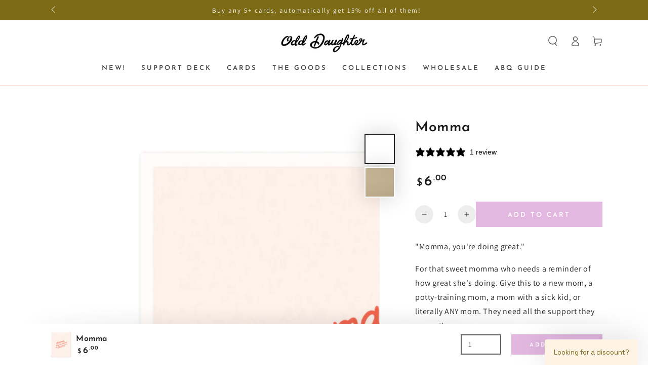

--- FILE ---
content_type: text/css
request_url: https://odddaughterpaper.com/cdn/shop/t/11/assets/component-search.css?v=182113347349810747551653946260
body_size: 131
content:
.search-modal--open{overflow:hidden}.search-modal--open .transition-content,.search-modal--open .announcement-bar,.search-modal--open .header-wrapper{padding-inline-end:var(--scrollbar-width)}.search-modal--open .header-wrapper{z-index:30}.search-modal{z-index:30;display:block;height:100%;transition:height var(--duration-long) ease}.search-modal .page-width,.search-modal__content{height:100%}details[open]>.search-modal{animation:fade-in var(--duration-default) ease}details[open]>.search-modal .modal-overlay{display:block;animation:fade-in var(--duration-default) ease}details[open]>.search-modal .modal-overlay:after{content:"";position:absolute;background-color:rgba(var(--color-overlay),.5);top:100%;left:0;right:0;height:100vh}.js details[open]>.search-modal .modal-overlay:after{cursor:url(cross.svg),url(cross.png),zoom-out}.search-modal__form{height:100%;display:flex;flex-direction:column}.no-js .search-modal__form{justify-content:center}.search-modal__form .field{flex:0 0 auto;align-self:center;width:100%;display:flex;align-items:center;background-color:rgba(var(--color-foreground),.08);border-radius:50rem;column-gap:1.5rem;padding:0 1.2rem;margin-top:calc(calc(var(--header-height) - var(--announcement-bar-height, 0px) - 4rem) / 2)}.shopify-section-header-sticky:not(.shopify-section-header-hidden) .search-modal__form .field{margin-top:calc(calc(var(--header-height) - 4rem) / 2)}@media screen and (min-width: 750px){.search-modal__form .field{width:60rem;max-width:100%}}.search-modal__form .search__input{padding:0;font-size:1.6rem;box-shadow:none;border:none;height:4rem;min-height:auto}.search-modal__form .search__button{color:rgb(var(--color-foreground));background:none;border:none;padding:0;display:flex;align-items:center;justify-content:center;cursor:pointer}.search-modal__form .search__button .icon{width:1.5rem;overflow:visible;stroke-width:var(--icon-weight)}.no-js .search-modal__form .search__button[type=button]{display:none}.search-modal__form .search__button[type=button]{min-width:2.4rem;min-height:2.4rem;border-radius:50%;background-color:rgb(var(--color-background))}.search-modal__form .search__button[type=button] .icon{width:1.2rem;stroke-width:calc(var(--icon-weight) - .1px);transition:transform var(--duration-default) ease}@media screen and (hover: hover){.search-modal__form .search__button[type=button]:hover .icon{transform:scale(.8) rotate(90deg)}}.search__recommendation{z-index:1;position:absolute;top:100%;left:0;width:100%;padding:2rem 0;border-bottom-left-radius:1rem;border-bottom-right-radius:1rem;background-color:rgb(var(--color-background))}.search__recommendation a{display:block;text-decoration:none;padding:.5rem 3rem;color:rgb(var(--color-link));line-height:calc(1 + .6 / var(--font-body-scale));transition:background-color var(--duration-default) ease}@media screen and (hover: hover){.search__recommendation a:hover{background-color:rgba(var(--color-foreground),.08)}}
/*# sourceMappingURL=/cdn/shop/t/11/assets/component-search.css.map?v=182113347349810747551653946260 */


--- FILE ---
content_type: text/javascript
request_url: https://static.klaviyo.com/onsite/js/Render.2423449d89b4d89a4237.js
body_size: 50808
content:
"use strict";(self.webpackChunk_klaviyo_onsite_modules=self.webpackChunk_klaviyo_onsite_modules||[]).push([[135],{85747:function(e,t,n){const o={ref:()=>{},attributes:{},listeners:{},collected:{},className:""};t.Z=({children:e})=>e(o)},35813:function(e,t,n){n.d(t,{c:function(){return Wt}});var o=n(51950),i=n(67895),r=n.n(i),a=n(18359),l=n.n(a),s=n(38612),d=n(5645),c=n.n(d),m=(n(56816),n(23137)),u=n(94756),f=n(68502);const p=["children","actionId","formVersionCId"];var v=e=>{let{children:t,actionId:n,formVersionCId:o}=e,i=c()(e,p);const[r,l]=(0,a.useState)(!1),s=(0,f.Z)((e=>{var t;return e.formsState.actions&&n?null==(t=e.formsState.actions[n])?void 0:t.actionType:void 0})),d=(0,f.Z)((e=>{var t;return e.formsState.actions&&n?null==(t=e.formsState.actions[n])||null==(t=t.data)?void 0:t.newWindow:void 0})),v=(0,f.Z)((e=>{var t;return e.formsState.actions&&n?null==(t=e.formsState.actions[n])||null==(t=t.data)?void 0:t.redirectUrl:void 0})),g=(0,a.useMemo)((()=>n&&s?(0,u.l9)(s,{newWindow:d,redirectUrl:v}):{}),[n,s,d,v]);if(!n)return t(Object.assign({onClick:void 0,handlingFormAction:r,ariaProps:g},i));return t(Object.assign({onClick:n?()=>{l(!0),(0,m.w)({actionId:n,formVersionCId:o,getState:f.Z.getState}).catch((()=>{l(!1);const e=document.querySelector(`.klaviyo-form-version-cid_${o} [aria-invalid="true"]`);e&&e.focus()})).finally((()=>{l(!1)}))}:void 0,handlingFormAction:r,ariaProps:g},i))};const g=()=>null;var y=({formVersionCId:e,componentId:t,a11yIdentifierBlock:n})=>{const o=(0,f.Z)((e=>!!e.onsiteState.client.isDesignWorkflow)),i=(0,f.Z)((e=>{var n;return null==(n=e.formsState.components[t])||null==(n=n.data)?void 0:n.styling})),a=(0,f.Z)((e=>{var n;return null==(n=e.formsState.components[t])||null==(n=n.data)?void 0:n.image})),d=(0,f.Z)((e=>{var n;return null==(n=e.formsState.components[t])||null==(n=n.data)?void 0:n.altText})),c=(0,f.Z)((e=>{var n;return null==(n=e.formsState.components[t])?void 0:n.actionId})),m=c?s.aG:s.Ei,u=(null==i?void 0:i.width)||100;return l().createElement(s.ZC,{style:{display:"flex",alignItems:"center",width:"100%",height:"auto"},a11yIdentifier:n},o&&!a?l().createElement(g,null):a&&l().createElement(v,{actionId:c,formVersionCId:e},(({onClick:e,handlingFormAction:t,ariaProps:i})=>l().createElement(s.ZC,{className:t?"klaviyo-spinner":"",style:{position:"relative",display:"flex",alignItems:"center",width:"100%",height:"auto"},onClick:e,a11yIdentifier:n},l().createElement(m,r()({a11yIdentifier:n,style:{maxWidth:"100%",width:u,height:"auto",cursor:e?"pointer":"initial"},src:a.url,tabIndex:o||!c?-1:0},d&&d.length>0?{alt:d}:{},i))))))},h=(n(26650),n(92461),n(39265),n(85912)),I=n(23409),S=n(23034),b=n(16792),w=n(2609),C=n(75107),x=n(99877),E=n(95255),V=n(49064),k=n(42376),$=n(24878),T=n(36679),Z=n(47774),F=n(99449),O=n(89331);let D,M=e=>e;var B=({formVersionCId:e,componentId:t,theme:n,a11yIdentifierStyles:i})=>{var r;const d=(0,f.Z)((e=>!!e.onsiteState.client.isDesignWorkflow)),c=(0,f.Z)((n=>{var o;const i=null==(o=n.onsiteState.openFormVersions[e])?void 0:o.components[t];return!!n.onsiteState.client.isDesignWorkflow||!i||i.valid||void 0===i.valid})),m=(0,f.Z)((n=>{var o;return null==(o=n.onsiteState.openFormVersions[e])||null==(o=o.components[t])?void 0:o.metadata}),S.X),u=(0,f.Z)((n=>{var o;return null==(o=n.onsiteState.openFormVersions[e])||null==(o=o.components[t])?void 0:o.validationErrorType})),p=(0,f.Z)((n=>(0,F.HN)(n,e,t))),v=(0,f.Z)((e=>{var n;return null==(n=e.formsState.components[t])||null==(n=n.data)?void 0:n.required})),g=(0,f.Z)((e=>{var n;return null==(n=e.formsState.components[t])||null==(n=n.data)?void 0:n.label})),y=(0,f.Z)((e=>{var n;return null==(n=e.formsState.components[t])||null==(n=n.data)?void 0:n.showLabel})),B=(0,f.Z)((e=>{var n;return null==(n=e.formsState.components[t])||null==(n=n.data)?void 0:n.placeholder})),_=(0,f.Z)((e=>{var n;return null==(n=e.formsState.components[t])?void 0:n.componentType})),A=(0,f.Z)((e=>{var n;return null==(n=e.formsState.components[t])||null==(n=n.data)?void 0:n.fieldId})),N=(0,f.Z)((e=>{var n;return null==(n=e.formsState.components[t])||null==(n=n.data)?void 0:n.format})),j=(0,f.Z)((e=>{var n;return(null==(n=e.formsState.components[t])||null==(n=n.data)?void 0:n.delimiter)||""})),R=(0,f.Z)((e=>{var n;return null==(n=e.formsState.components[t])||null==(n=n.data)?void 0:n.prefill})),z=(0,f.Z)((t=>{var n;return null==(n=t.onsiteState.openFormVersions[e])?void 0:n.formId})),P=(0,f.Z)((t=>{var n;return null==(n=t.onsiteState.openFormVersions[e])?void 0:n.formVersionId})),W=(0,f.Z)((e=>e.onsiteState.client.klaviyoCompanyId)),L=(0,f.Z)((t=>(0,F.wf)(t,e))),H=(0,f.Z)((e=>{const n=e.formsState.components[t];return void 0!==n&&(0,O.En)(n)})),q=(0,a.useMemo)((()=>_===o.ZW||_===o.Ys),[_]),U=(0,a.useMemo)((()=>`${null==A?void 0:A.replace(/ /g,"_").replace(/\$/g,"")}_${t}`),[A,t]),K=(0,a.useMemo)((()=>_===o.eC?"one-time-code":A&&o.no[A]?o.no[A]:void 0),[A,_]),{current:G}=(0,a.useRef)((0,h.Z)("klaviyo_ariaid_")),[X,Y]=(0,a.useState)(!1),[J,Q]=(0,a.useState)(),ee=({value:n,validate:o,hasChangedSinceLastValidation:i})=>{var r;const a=void 0!==n?n:"";Q(a),Y(!!i),(0,V.hX)({formVersionCId:e,componentId:t,value:q?null==(r=b.Tb.find((({format:e})=>JSON.stringify(e)===JSON.stringify(N))))?void 0:r.formatDate(a,j):a,validate:o})};(0,a.useEffect)((()=>{const e=(0,w.FU)();if(R&&e&&_===o.xC&&!d){const{[o.HD]:t}=e;ee({value:t,validate:!1})}}),[]),(0,a.useEffect)((()=>{H&&!d&&z&&e&&L&&((0,T.WN)(z),W&&(0,k.M)({metric:Z.mC,formVersionCId:e,formId:z,companyId:W}))}),[H,d,z,W,e,L,P]);const te=(0,a.useMemo)((()=>`label-${U}`),[U]),ne=(0,a.useMemo)((()=>g?void 0:B),[g,B]),oe=X||c,ie=q&&!B?null==(r=b.Tb.find((({format:e})=>JSON.stringify(e)===JSON.stringify(N))))?void 0:r.label.replace(/ /g,j):B,re=q?C.n:s.II;return l().createElement(s.ZC,{style:{display:"flex",flexGrow:1,flexDirection:"column",alignSelf:"flex-end"},a11yIdentifier:i},l().createElement(x.Z,{id:te,a11yIdentifier:i,theme:n,htmlFor:U,showLabel:!(void 0!==y||!g)||y},g),l().createElement(re,{id:U,className:(0,I.iv)(D||(D=M`
          &&& {
            &::placeholder {
              color: ${0};
              font-family: ${0};
              font-size: ${0};
              font-weight: ${0};
              letter-spacing: ${0}px;
            }
            &::-moz-placeholder {
              line-height: ${0}px;
            }
            &:hover {
              border-color: ${0} !important;
            }
            &:focus-visible {
              outline-width: 2px;
              outline-style: auto;
              outline-color: ${0};
              outline-offset: 0;
            }
          }
        `),n.inputStyles.textStyles.placeholderColor,n.inputStyles.textStyles.fontFamily,n.inputStyles.textStyles.fontSize,n.inputStyles.textStyles.fontWeight,n.inputStyles.textStyles.letterSpacing,n.inputStyles.textStyles.height,n.inputStyles.border.activeColor,oe?n.inputStyles.border.activeColor||n.focusColor:n.inputStyles.border.errorColor),style:{boxSizing:"border-box",borderRadius:n.inputStyles.borderRadius,paddingLeft:16,paddingRight:0,paddingTop:0,paddingBottom:0,height:n.inputStyles.textStyles.height,textAlign:"left",color:n.inputStyles.textStyles.formInputTextColor,fontFamily:n.inputStyles.textStyles.fontFamily,fontSize:n.inputStyles.textStyles.fontSize,fontWeight:n.inputStyles.textStyles.fontWeight,letterSpacing:n.inputStyles.textStyles.letterSpacing,backgroundColor:n.inputStyles.inputBackgroundColor,border:"1px solid",borderColor:n.inputStyles.border[oe?"defaultColor":"errorColor"]},type:(e=>{switch(e){case o.xC:return"email";case o.J8:return"tel";default:return"text"}})(_),autoComplete:K,name:_===o.xC?"email":void 0,tabIndex:d?-1:0,placeholder:ie,"aria-label":ne,"aria-required":v||void 0,"aria-invalid":!oe,"aria-describedby":oe?void 0:G,onInit:()=>{d||(0,V.DK)({formVersionCId:e,componentId:t})},onBlur:e=>ee({value:e.target.value,validate:!1,hasChangedSinceLastValidation:!1}),onChange:e=>{(0,$.l)(),ee({value:e.target.value,validate:!1,hasChangedSinceLastValidation:!0})},options:q?{date:!0,datePattern:N,delimiter:j}:{delimiter:""},value:J||"",a11yIdentifier:i}),!d&&!X&&l().createElement(E.Z,{theme:n,formVersionCId:e,componentAriaID:G,metadata:m,validationErrorType:u,validationErrorMessage:p,a11yIdentifier:i}))},_=n(91854);let A,N=e=>e;const{THEME_KEY:j}=_.default;var R=({componentId:e,formVersionCId:t,theme:n,a11yIdentifierBlock:o})=>{const i=(0,f.Z)((t=>{var n;return null==(n=t.formsState.components[e])||null==(n=n.data)?void 0:n.content})),r=(0,f.Z)((t=>{var n;return null==(n=t.formsState.components[e])?void 0:n.actionId})),a=(0,f.Z)((e=>!!e.onsiteState.client.isDesignWorkflow)),d=(0,I.iv)(A||(A=N`
    &&& {
      ${0}
      &:focus-visible {
        outline-width: 2px;
        outline-style: auto;
        outline-color: ${0};
        outline-offset: 0;
      }
    }
  `),!1!==n[j].specifyHoverBackgroundColor?`\n            &:hover {\n              background-color: ${n[j].hoverBackgroundColor} !important;\n              ${n[j].hoverTextColor||n[j].textColor?`color: ${n[j].hoverTextColor||n[j].textColor} !important;`:""}\n            }`:"",n.inputStyles.border.activeColor||n.focusColor);return l().createElement(v,{formVersionCId:t,actionId:r},(({onClick:e,handlingFormAction:t})=>l().createElement(s.zx,{a11yIdentifier:o,className:t?`klaviyo-spinner ${d}`:d,style:Object.assign({background:n[j].backgroundColor,borderRadius:n[j].borderRadius,borderStyle:n[j].borderStyle,borderColor:n[j].borderColor,borderWidth:n[j].borderWidth,color:n[j].textStyles.color,fontFamily:n[j].textStyles.fontFamily,fontSize:n[j].textStyles.fontSize,fontWeight:n[j].textStyles.fontWeight,letterSpacing:n[j].textStyles.letterSpacing,lineHeight:1,fontStyle:n[j].textStyles.fontStyle,textDecoration:n[j].textStyles.textDecoration,whiteSpace:"normal",paddingTop:n[j].paddingTop,paddingBottom:n[j].paddingBottom,textAlign:"center",wordBreak:"break-word",alignSelf:"flex-end",cursor:"pointer",pointerEvents:t?"none":"auto",height:n[j].height},n[j].fullWidth?{width:"100%"}:{paddingLeft:10,paddingRight:10}),type:"button",disabled:t,onClick:e,tabIndex:a?-1:0},i)))},z=n(68414);const P=`\n  color: #000000;\n  line-height: normal;\n\n  p {\n    margin: 0px;\n  }\n  span {\n    display: inline;\n  }\n  ol,\n  ul {\n    padding: 0 0 0 48px;\n    margin: 0;\n  }\n  ul {\n    list-style-type: disc;\n  }\n  li {\n    line-height: 18px;\n  }\n  a {\n    color: ${n(83657).Z.blue};\n    text-decoration: underline;\n    border-bottom: none;\n  }\n`,W=(0,I.iv)(P),L=["html"],H=e=>{let{html:t}=e,n=c()(e,L);return l().createElement("div",r()({},t?{dangerouslySetInnerHTML:{__html:t}}:{},{style:{width:"100%"},className:`${o.Tc} ${W}`},n))},{A11yWrapper:q=(()=>null),useRecursivelySetA11yAttribute:U=(()=>"")}={},K=({a11yIdentifierBlock:e,id:t,html:n})=>{const o=U({a11yIdentifier:e||"",html:n});return e?l().createElement(q,{identifier:e},l().createElement(H,{id:t,html:o})):l().createElement(H,{id:t,html:n})};var G=({itemId:e,parentType:t=z.A,a11yIdentifierBlock:n})=>{const o=(0,f.Z)((n=>{var o,i;return t===z.p&&n.formsState.teasers?null==(o=n.formsState.teasers[e])||null==(o=o.data)||null==(o=o.content)?void 0:o.html:null==(i=n.formsState.components[e])||null==(i=i.data)||null==(i=i.content)?void 0:i.html})),i=(0,a.useMemo)((()=>`rich-text-${e}`),[e]);return l().createElement(K,{a11yIdentifierBlock:n,id:i,html:o})};n(70818),n(60873),n(83362);const X=["selectorType","fillColor","formVersionCId","id"],Y=({fillColor:e,id:t})=>l().createElement("g",{id:t,stroke:"none",strokeWidth:"1",fill:"none",fillRule:"evenodd"},l().createElement("g",{id:`checkbox-on-${t}`,transform:"translate(3.000000, 4.000000)",fill:"#303B43"},l().createElement("polygon",{id:`shape-${t}`,fill:e,points:"4.45454545 9.20149254 1.11363636 5.75373134 0 6.90298507 4.45454545 11.5 14 1.64925373 12.8863636 0.5"}))),J=({fillColor:e,id:t})=>l().createElement("g",{id:t,stroke:"none",strokeWidth:"1",fill:"none",fillRule:"evenodd"},l().createElement("g",{id:`shape-${t}`,transform:"translate(4.000000, 4.000000)",fill:"#303B43"},l().createElement("circle",{fill:e,id:`oval-${t}`,cx:"6",cy:"6",r:"5.55555556"})));var Q=e=>{let{selectorType:t,fillColor:n,id:o}=e,i=c()(e,X);return l().createElement("svg",r()({style:{cursor:"pointer",display:"none",position:"absolute",margin:0},width:"20px",height:"20px",viewBox:"0 0 20 20",version:"1.1",xmlns:"http://www.w3.org/2000/svg","aria-hidden":"true"},i),l().createElement("defs",null),"radio"===t?l().createElement(J,{id:`radio_inner_${o}`,fillColor:n}):l().createElement(Y,{id:`checkbox_inner_${o}`,fillColor:n}))};const ee=["selectorType","valid","theme","formVersionCId"],te=({backgroundColor:e})=>l().createElement("g",null,l().createElement("g",null,l().createElement("rect",{strokeWidth:"1",x:"0.5",y:"0.5",width:"19",height:"19",rx:"2.22222222",fill:e}))),ne=({backgroundColor:e})=>l().createElement("g",null,l().createElement("g",null,l().createElement("circle",{strokeWidth:"1",cx:"10",cy:"10",r:"9.5",fill:e})));var oe=e=>{let{selectorType:t,valid:n,theme:o}=e,i=c()(e,ee);return l().createElement("svg",r()({style:{stroke:n?o.inputStyles.border.defaultColor:o.inputStyles.border.errorColor,marginRight:8,minWidth:20,width:"auto",height:"auto",borderRadius:"radio"===t?"50%":void 0},width:"20px",height:"20px",viewBox:"0 0 20 20",version:"1.1",xmlns:"http://www.w3.org/2000/svg","aria-hidden":"true"},i),"radio"===t?l().createElement(ne,{backgroundColor:o.inputStyles.inputBackgroundColor}):l().createElement(te,{backgroundColor:o.inputStyles.inputBackgroundColor}))};let ie,re=e=>e;var ae=({name:e,label:t,isValid:n,componentAriaID:i,componentType:r,onChange:d,tabIndex:c,theme:m,formVersionCId:u,a11yIdentifierStyles:f,a11yIdentifierBlock:p,alignCheckbox:v,ariaRequired:g})=>{const{current:y}=(0,a.useRef)((0,h.Z)(`${e}__`)),S=r===o.hD?"radio":"checkbox";return l().createElement(l().Fragment,null,l().createElement(s.II,{className:"klaviyo-sr-only",tabIndex:c,type:S,id:y,name:e,onChange:d,"aria-invalid":!n,"aria-label":t,"aria-describedby":n?void 0:i,"aria-required":g,a11yIdentifier:p}),l().createElement(s.__,{className:(0,I.iv)(ie||(ie=re`
          &&&& {
            &:hover {
              svg {
                stroke: ${0} !important;
              }
            }
          }
        `),m.inputStyles.border.activeColor),style:{display:"flex",alignItems:null!=v?v:"center",flex:m.inputStyles.arrangement===o.ZC?" 1 0 100%":" 0 0 auto",paddingBottom:8,wordBreak:"break-word",maxWidth:"100%",cursor:"pointer"},htmlFor:y,a11yIdentifier:f},l().createElement(oe,{valid:n,selectorType:S,"aria-hidden":"true",theme:m,formVersionCId:u}),l().createElement(Q,{selectorType:S,"aria-hidden":"true",formVersionCId:u,fillColor:m.inputStyles.textStyles.formInputTextColor,id:y}),l().createElement(s.ZC,{style:{cursor:"pointer",color:m.inputStyles.textStyles.color,fontFamily:m.inputStyles.textStyles.fontFamily,fontSize:m.inputStyles.textStyles.fontSize,fontWeight:m.inputStyles.textStyles.fontWeight,letterSpacing:m.inputStyles.textStyles.letterSpacing,marginRight:24,display:"flex",position:"relative",top:1},a11yIdentifier:f},t)))};let le,se=e=>e;const de=["selected","id","label"],ce={right:"flex-end",left:"flex-start",center:"center"},me=({options:e,componentType:t,toggledOptionIndex:n})=>e.reduce(((e,i,r)=>{let{selected:a,id:l,label:s}=i,d=c()(i,de),m=t!==o.hD&&a;return n===r&&(m=!m),e.push(Object.assign({selected:m,label:s,id:l||(0,h.Z)(`${s}__`)},d)),e}),[]);var ue=({formVersionCId:e,componentId:t,theme:n,a11yIdentifierStyles:i,a11yIdentifierBlock:r})=>{const d=(0,f.Z)((e=>!!e.onsiteState.client.isDesignWorkflow)),c=(0,f.Z)((n=>{var o;const i=null==(o=n.onsiteState.openFormVersions[e])?void 0:o.components[t];return!!n.onsiteState.client.isDesignWorkflow||!i||i.valid||void 0===i.valid})),m=(0,f.Z)((n=>{var o;return null==(o=n.onsiteState.openFormVersions[e])||null==(o=o.components[t])?void 0:o.metadata}),S.X),u=(0,f.Z)((n=>{var o;return null==(o=n.onsiteState.openFormVersions[e])||null==(o=o.components[t])?void 0:o.validationErrorType})),p=(0,f.Z)((n=>(0,F.HN)(n,e,t))),v=(0,f.Z)((e=>{var n;return null==(n=e.formsState.components[t])?void 0:n.componentType})),g=(0,f.Z)((e=>{var n;return(null==(n=e.formsState.components[t])||null==(n=n.data)?void 0:n.options)||[]}),S.X),y=(0,f.Z)((e=>{var n;return(null==(n=e.formsState.components[t])||null==(n=n.data)?void 0:n.fieldId)||""})),b=(0,f.Z)((e=>{var n;return null==(n=e.formsState.components[t])||null==(n=n.data)?void 0:n.required})),w=(0,f.Z)((e=>{var n;return null==(n=e.formsState.components[t])||null==(n=n.data)?void 0:n.label})),C=(0,f.Z)((e=>{var n;return null==(n=e.formsState.components[t])||null==(n=n.data)?void 0:n.showLabel})),k=(0,f.Z)((e=>{var n;const o=null==(n=e.formsState.components[t])||null==(n=n.data)||null==(n=n.styling)?void 0:n.innerAlignment;return o?ce[o]:"flex-start"})),[T,Z]=(0,a.useState)([]);(0,a.useEffect)((()=>{Z(me({options:g,componentType:v}))}),[g]);const{inputName:O,labelId:D}=(0,a.useMemo)((()=>{const e=(0,h.Z)(`${encodeURIComponent(y)}__`);return{inputName:e,labelId:`kl_${e}_label`}}),[]),M=1===T.length;return l().createElement(s.ZC,{style:{width:"100%",justifyContent:k,display:"flex"}},l().createElement(s.C3,{className:(0,I.iv)(le||(le=se`
          &&& {
            input:focus-visible + label > svg {
              outline-width: 2px;
              outline-style: auto;
              outline-color: ${0};
              outline-offset: 0;
            }
          }
        `),n.inputStyles.border.activeColor||n.focusColor),style:Object.assign({alignSelf:"flex-end"},n.inputStyles.arrangement===o.ZC?{display:"block"}:{flexDirection:"column",flexWrap:"wrap"}),a11yIdentifier:i},l().createElement(x.Z,{a11yIdentifier:i,id:D,theme:n,style:{marginRight:8,marginBottom:8},showLabel:!(void 0!==C||!w)||C,asLegend:!0},w),l().createElement(s.ZC,{style:Object.assign({},n.inputStyles.arrangement===o.ZC?{display:"block"}:{display:"inline-flex",justifyContent:"flex-start",flexWrap:"wrap"}),role:v===o.hD?"radiogroup":"group",a11yIdentifier:i},T.map((({label:a,id:s},m)=>l().createElement(ae,{key:s,formVersionCId:e,theme:n,name:O,label:a,isValid:c,componentType:v,componentAriaID:D,onChange:()=>(n=>{(0,$.l)();const i=me({options:T,componentType:v,toggledOptionIndex:n});Z(i);const r=(e=>e.filter((({selected:e})=>e)).map((e=>e.value||e.label)))(i);(0,V.hX)({formVersionCId:e,componentId:t,value:v===o.hD?r.toString():r})})(m),tabIndex:d?-1:0,a11yIdentifierStyles:i,a11yIdentifierBlock:r,ariaRequired:M&&b||void 0})))),!d&&l().createElement(E.Z,{theme:n,formVersionCId:e,componentAriaID:D,validationErrorType:u,validationErrorMessage:p,metadata:m,a11yIdentifier:i})))},fe=(n(60624),n(75479),n(49889)),pe=n.n(fe),ve=n(21836),ge=n(94841);let ye,he=e=>e;const Ie="rgb(96, 106, 114)",Se="white",be="copy",we="applied",Ce={[be]:{message:"Copied!",couponTooltipRectangleWidth:80},[we]:{message:"Coupon applied to checkout!",couponTooltipRectangleWidth:196}};var xe,Ee,Ve=({show:e,theme:t,type:n,a11yIdentifier:o,successMessage:i})=>{const r=i||Ce[n].message,a=Ce[n].couponTooltipRectangleWidth;return l().createElement(s.ZC,{style:{width:"100%",position:"relative"},a11yIdentifier:o},e&&l().createElement(s.ZC,{a11yIdentifier:o,style:{backgroundColor:"transparent",position:"absolute",zIndex:1,height:"37px",minWidth:`${a}px`,left:"50%",transform:"translate(-50%, 0)",bottom:"-21px",borderRadius:4,animationName:"klaviyo-fadein, klaviyo-fadeout",animationDuration:"0.4s, 0.4s",animationDelay:"0s, 1.6s"}},l().createElement(s.ZC,{a11yIdentifier:o,className:(0,I.iv)(ye||(ye=he`
              &&& {
                &::after {
                  content: '';
                  display: block;
                  position: absolute;
                  width: 0;
                  height: 0;
                  bottom: ${0}px;
                  left: calc(50% - ${0}px);
                  border-style: solid;
                  border-width: ${0}px;
                  border-top-color: ${0};
                  border-right-color: transparent;
                  border-bottom-color: transparent;
                  border-left-color: transparent;
                }
                &::before {
                  content: '';
                  display: block;
                  position: absolute;
                  width: 0;
                  height: 0;
                  bottom: ${0}px;
                  left: calc(50% - ${0}px);
                  border-style: solid;
                  border-width: ${0}px;
                  border-top-color: ${0};
                  border-right-color: transparent;
                  border-bottom-color: transparent;
                  border-left-color: transparent;
                }
              }
            `),-6,6,6,Ie,-8,7,7,Se),style:{borderRadius:4,boxShadow:"1px 1px 4px 0 rgba(0, 0, 0, 0.26)",border:"1px solid white",backgroundColor:Ie}},l().createElement(s.Dr,{a11yIdentifier:o,style:{fontSize:14,fontFamily:t.inputStyles.textStyles.fontFamily,textAlign:"center",color:Se,padding:8,height:"30px",boxSizing:"border-box",whiteSpace:"nowrap"},role:"alert"},r))))};function ke(){return ke=Object.assign?Object.assign.bind():function(e){for(var t=1;t<arguments.length;t++){var n=arguments[t];for(var o in n)({}).hasOwnProperty.call(n,o)&&(e[o]=n[o])}return e},ke.apply(null,arguments)}var $e,Te,Ze=function(e){return a.createElement("svg",ke({width:32,height:33,fill:"none",xmlns:"http://www.w3.org/2000/svg"},e),xe||(xe=a.createElement("path",{fillRule:"evenodd",clipRule:"evenodd",d:"M3.602 1.1a3 3 0 0 0-3 3v18.4a3 3 0 0 0 3 3H8v-2H3.602a1 1 0 0 1-1-1V4.1a1 1 0 0 1 1-1h15.2a1 1 0 0 1 1 1v1.2h2V4.1a3 3 0 0 0-3-3h-15.2Z",fill:"currentColor"})),Ee||(Ee=a.createElement("rect",{x:11.199,y:8.5,width:19.2,height:22.4,rx:2,stroke:"currentColor",strokeWidth:2})))};function Fe(){return Fe=Object.assign?Object.assign.bind():function(e){for(var t=1;t<arguments.length;t++){var n=arguments[t];for(var o in n)({}).hasOwnProperty.call(n,o)&&(e[o]=n[o])}return e},Fe.apply(null,arguments)}var Oe=function(e){return a.createElement("svg",Fe({width:32,height:33,fill:"none",xmlns:"http://www.w3.org/2000/svg"},e),$e||($e=a.createElement("g",{clipPath:"url(#check_svg__a)"},a.createElement("path",{d:"m11.16 18.992-4.493-4.494a1.73 1.73 0 0 0-2.45 2.443l5.512 6.144c.79.844 2.133.834 2.912-.021l13.321-14.13a1.678 1.678 0 0 0-2.446-2.299L11.16 18.992Z",fill:"#2CB46F",stroke:"#fff"}))),Te||(Te=a.createElement("defs",null,a.createElement("clipPath",{id:"check_svg__a"},a.createElement("path",{fill:"#fff",transform:"translate(0 .5)",d:"M0 0h32v32H0z"})))))};var De=({copied:e,color:t,a11yIdentifier:n})=>e?l().createElement(s.ny,{style:{height:32,width:32,paddingLeft:"16px",cursor:"pointer",flexShrink:0},a11yIdentifier:n},l().createElement(Oe,null)):l().createElement(s.ny,{style:{color:t,height:32,width:32,paddingLeft:"16px",cursor:"pointer",flexShrink:0},a11yIdentifier:n},l().createElement(Ze,null));let Me,Be=e=>e;const{THEME_KEY:_e}=ve.default;var Ae=({theme:e,a11yIdentifier:t})=>{const n=(0,I.iv)(Me||(Me=Be`
    &&& .klaviyo-spinner {
      &.overlay {
        &:before {
          background-color: ${0};
        }
      }
      &:after {
        top: auto;
        bottom: 0;
        width: 30px;
        height: 30px;
        margin-top: -15px;
        margin-left: -15px;
        border-top-color: ${0};
        border-left-color: ${0};
      }
    }
  `),e[_e].backgroundColor,e[_e].textStyles.color,e[_e].textStyles.color);return l().createElement(s.ZC,{a11yIdentifier:t,className:n,style:{height:32,width:"100%",paddingTop:"16px",position:"relative"}},l().createElement(s.ZC,{a11yIdentifier:t,className:"klaviyo-spinner"}))},Ne=n(16506),je=n(7385),Re=n(39355);let ze,Pe=e=>e;const{THEME_KEY:We}=ve.default,Le=()=>null;var He=({formVersionCId:e,componentId:t,theme:n,a11yIdentifierBlock:o,a11yIdentifierStyles:i})=>{const r=(0,f.Z)((e=>!!e.onsiteState.client.isDesignWorkflow)),d=(0,f.Z)((e=>{var n;return null==(n=e.formsState.components[t])||null==(n=n.data)?void 0:n.couponType})),c=(0,f.Z)((e=>{var n;return null==(n=e.formsState.components[t])||null==(n=n.data)||null==(n=n.couponData)?void 0:n.text})),m=(0,f.Z)((e=>{var n;return null==(n=e.formsState.components[t])||null==(n=n.data)||null==(n=n.couponData)?void 0:n.successMessage})),u=(0,f.Z)((e=>{var n;return null==(n=e.formsState.components[t])||null==(n=n.data)||null==(n=n.couponData)?void 0:n.name})),p=(0,f.Z)((e=>{var n;return null==(n=e.formsState.components[t])||null==(n=n.data)||null==(n=n.couponData)?void 0:n.fallback})),v=(0,f.Z)((e=>e.onsiteState.couponCodes[t])),g=(0,f.Z)((e=>e.onsiteState.datadomeCaptchaUrls[t])),y=(0,f.Z)((e=>e.onsiteState.client.showingShopLogin)),[h,S]=(0,a.useState)(!1),[b,w]=(0,a.useState)(!1),[C,x]=(0,a.useState)(!1),[E,k]=(0,a.useState)(be),$=(0,a.useMemo)((()=>d===Ne.$i.STATIC?c||Ne.I4:d===Ne.$i.UNIQUE&&r?u?(0,Ne.xB)(u):void 0:v||p),[d,v,p,u,r,c]),T=g&&!C;return(0,a.useEffect)((()=>{"https://static.klaviyo-dev.com/index.html"===window.location.href||"localhost"===window.location.hostname&&"static_page"===new URL(window.location.href).searchParams.get("env")||r||d!==Ne.$i.UNIQUE||v||(w(!0),(0,V.zS)({formVersionCId:e}))}),[C,d,v,e,r]),(0,a.useEffect)((()=>{const t=()=>{x(!0)},n=()=>{(0,V.Cm)({id:e,changes:{errorViewMessage:je.w5}})};return window.addEventListener(Re.H,t,!1),window.addEventListener(Re.vT,n,!1),()=>{window.removeEventListener(Re.H,t,!1),window.removeEventListener(Re.vT,n,!1)}}),[]),(0,a.useEffect)((()=>{(T||$)&&b&&w(!1)}),[T,$,b]),(0,a.useEffect)((()=>{window.Shopify&&!b&&$&&E!==we&&(k(we),fetch(`/discount/${$}`))}),[E,$,b]),l().createElement(s.ZC,{a11yIdentifier:o,style:{alignItems:"center",justifyContent:"center",width:"100%",height:"auto"}},r&&!$?l().createElement(Le,null):l().createElement(l().Fragment,null,!!$&&!b&&l().createElement(Ve,{a11yIdentifier:o,show:h,theme:n,type:E,successMessage:m}),T?l().createElement("iframe",{title:"Recaptcha",src:g,frameBorder:"0",width:"100%",height:"600px"}):l().createElement(s.zx,{role:"button","aria-label":"Copy coupon code",a11yIdentifier:o,onClick:e=>{e.preventDefault(),$&&pe()($),S(!0);const t=setTimeout((()=>{S(!1)}),2e3);return()=>clearTimeout(t)},className:(0,I.iv)(ze||(ze=Pe`
                &&& {
                  &:focus-visible {
                    outline-width: 2px;
                    outline-style: auto;
                    outline-color: ${0};
                    outline-offset: 0;
                  }
                }
              `),n.inputStyles.border.activeColor||n.focusColor),style:{position:"relative",display:"flex",flexDirection:"row",flex:"1 1",alignItems:"center",justifyContent:"center",background:n[We].backgroundColor,borderRadius:n[We].borderRadius,borderStyle:n[We].borderStyle,borderColor:n[We].borderColor,borderWidth:n[We].borderWidth,color:n[We].textStyles.color,lineHeight:1,whiteSpace:"normal",paddingTop:n[We].paddingTop,paddingBottom:n[We].paddingBottom,paddingLeft:n[We].paddingLeft,paddingRight:n[We].paddingRight,textAlign:"center",wordBreak:"break-word",alignSelf:"flex-end",cursor:b?"auto":"pointer",boxSizing:"border-box",width:"100%"}},b||y===ge.K.SHOWING?l().createElement(s.ZC,{a11yIdentifier:o},l().createElement(s.ZC,{a11yIdentifier:i,style:{flex:"1 1",fontFamily:n.inputStyles.textStyles.fontFamily,fontSize:18,fontWeight:n.inputStyles.textStyles.fontWeight,letterSpacing:n.inputStyles.textStyles.letterSpacing}},"Loading Coupon"),l().createElement(Ae,{a11yIdentifier:o,theme:n})):l().createElement(l().Fragment,null,l().createElement(s.ZC,{a11yIdentifier:o,style:{flex:"1 1",fontFamily:n[We].textStyles.fontFamily,fontSize:n[We].textStyles.fontSize,fontWeight:n[We].textStyles.fontWeight,letterSpacing:n[We].textStyles.letterSpacing}},$),l().createElement(De,{copied:h,color:n[We].textStyles.color,a11yIdentifier:o})))))};let qe,Ue=e=>e;const Ke=["html","textStyles"];var Ge=e=>{let{html:t,textStyles:n}=e,i=c()(e,Ke);return n?l().createElement("div",r()({},t?{dangerouslySetInnerHTML:{__html:t}}:{},{style:{width:"100%"},className:(0,I.iv)(qe||(qe=Ue`
        &&& {
          :not(a) {
            color: ${0};
            font-family: ${0};
            font-size: ${0}px;
          }
          a {
            color: ${0};
            font-family: ${0};
            font-size: ${0}px;
          }
        }
        ${0}
        ${0}
      `),n.text.color,n.text.fontFamily,n.text.fontSize,n.link.color,n.link.fontFamily,n.link.fontSize,o.Tc,W)},i)):null};const{A11yWrapper:Xe=(()=>null),useRecursivelySetA11yAttribute:Ye=(()=>"")}={};var Je=({componentId:e,formVersionCId:t,a11yIdentifierBlock:n})=>{const o=(0,f.Z)((t=>{var n;return null==(n=t.formsState.components[e])||null==(n=n.data)||null==(n=n.content)?void 0:n.html})),i=(0,f.Z)((n=>{var o;const i=null==(o=n.onsiteState.openFormVersions[t])?void 0:o.currentViewId;if(!i)return;const{formSMSDisclosure:r}=(0,O.su)(n,e,i);return null==r?void 0:r.textStyles}),S.X),r=Ye({html:o,a11yIdentifier:n||""});return n?l().createElement(Xe,{identifier:n},l().createElement(Ge,{html:r,textStyles:i})):l().createElement(Ge,{html:o,textStyles:i})},Qe=n(18735);n(78991),n(24570);const et=e=>{const t=new Intl.DateTimeFormat("en-GB",{hour:"2-digit",minute:"2-digit",second:"2-digit",hour12:!1}).formatToParts(e),n=`${t[0].value}:${t[2].value}:${t[4].value}`;if(!(e=>/[0-9]{2}:[0-9]{2}:[0-9]{2}/.test(e))(n))throw new Error("The provided Date was not able to be converted to a valid ISO Time string.");return n},tt=e=>et(e);var nt=n(21682);const ot=["text","theme","a11yIdentifierBlock"],{THEME_KEY:it}=nt.default;var rt=e=>{let{text:t,theme:n,a11yIdentifierBlock:o}=e,i=c()(e,ot);return l().createElement(s.ZC,r()({a11yIdentifier:o},i),l().createElement(s.Dr,{className:"klaviyo-sr-only"},t.startsWith("0")?t.substring(1):t),l().createElement(s.Dr,{"aria-hidden":"true",style:{color:n[it].textStyles.color,fontFamily:n[it].textStyles.fontFamily,fontSize:n[it].textStyles.fontSize,fontWeight:n[it].textStyles.fontWeight}},t))};let at,lt,st,dt,ct,mt=e=>e;const{THEME_KEY:ut}=nt.default,ft="0.72em",pt="0.15em";var vt=({text:e,prevText:t="00",animate:n=!1,theme:o,a11yIdentifierBlock:i})=>{const r=(0,a.useMemo)((()=>({card:(0,I.iv)(at||(at=mt`
        &&& {
          & {
            text-align: center;
            display: inline-block;
            margin: 0 5px;
            display: block;
            position: relative;
            font-size: ${0};
          }

          *,
          *:before,
          *:after {
            box-sizing: border-box;
          }
        }
      `),o[ut].textStyles.fontSize),card_top:(0,I.iv)(lt||(lt=mt`
        &&& {
          & {
            display: block;
            height: ${0};
            border-radius: ${0} ${0} 0 0;
            backface-visibility: hidden;
            aspect-ratio: 2/1;
            overflow: hidden;

            background: ${0};
            color: ${0};
            font-family: ${0};
            font-size: ${0};
            font-weight: ${0};
          }

          &::after {
            display: block;
            content: '${0}';
            height: 100%;
            width: 100%;
            text-align: center;
            line-height: 150%;

            color: ${0};
            font-family: ${0};
            font-size: ${0};
            font-weight: ${0};
          }
        }
      `),ft,pt,pt,o[ut].cardColor,o[ut].textStyles.color,o[ut].textStyles.fontFamily,o[ut].textStyles.fontSize,o[ut].textStyles.fontWeight,e,o[ut].textStyles.color,o[ut].textStyles.fontFamily,o[ut].textStyles.fontSize,o[ut].textStyles.fontWeight),card_bottom:(0,I.iv)(st||(st=mt`
        &&& {
          & {
            border-top: solid 1px #fff;
            border-radius: 0 0 ${0} ${0};

            display: block;
            height: ${0};
            backface-visibility: hidden;
            aspect-ratio: 2/1;
            overflow: hidden;

            background: ${0};
            color: ${0};
            font-family: ${0};
            font-size: ${0};
            font-weight: ${0};
          }

          &::after {
            display: block;
            margin-top: -${0};
            content: '${0}';
            height: 100%;
            width: 100%;
            text-align: center;
            line-height: 150%;

            color: ${0};
            font-family: ${0};
            font-size: ${0};
            font-weight: ${0};
          }
        }
      `),pt,pt,ft,o[ut].cardColor,o[ut].textStyles.color,o[ut].textStyles.fontFamily,o[ut].textStyles.fontSize,o[ut].textStyles.fontWeight,ft,n?t:e,o[ut].textStyles.color,o[ut].textStyles.fontFamily,o[ut].textStyles.fontSize,o[ut].textStyles.fontWeight),card_animate:(0,I.iv)(dt||(dt=mt`
        &&& {
          & {
            position: absolute;
            top: 0;
            height: 100%;
            left: 0%;
            pointer-events: none;

            z-index: 2;
          }

          &::before {
            content: '${0}';
            z-index: -1;
            height: 100%;
            width: 100%;
            text-align: center;
            line-height: 150%;

            animation: klaviyo-flipTop 0.3s cubic-bezier(0.37, 0.01, 0.94, 0.35)
              1;
            animation-fill-mode: both;
            transform-origin: center bottom;

            display: block;
            height: ${0};
            border-radius: ${0} ${0} 0 0;
            backface-visibility: hidden;
            aspect-ratio: 2/1;
            overflow: hidden;

            background: ${0};
            color: ${0};
            font-family: ${0};
            font-size: ${0};
            font-weight: ${0};
          }
        }
      `),t,ft,pt,pt,o[ut].cardColor,o[ut].textStyles.color,o[ut].textStyles.fontFamily,o[ut].textStyles.fontSize,o[ut].textStyles.fontWeight),card_animate_bottom:(0,I.iv)(ct||(ct=mt`
        &&& {
          & {
            border-top: solid 1px #fff;
            border-radius: 0 0 ${0} ${0};

            display: block;
            height: ${0};
            backface-visibility: hidden;
            aspect-ratio: 2/1;
            overflow: hidden;

            background: ${0};
            color: ${0};
            font-family: ${0};
            font-size: ${0};
            font-weight: ${0};
          }

          &::after {
            display: block;
            margin-top: -${0};
            content: '${0}';
            height: 100%;
            width: 100%;
            text-align: center;
            line-height: 150%;

            color: ${0};
            font-family: ${0};
            font-size: ${0};
            font-weight: ${0};
          }
        }
      `),pt,pt,ft,o[ut].cardColor,o[ut].textStyles.color,o[ut].textStyles.fontFamily,o[ut].textStyles.fontSize,o[ut].textStyles.fontWeight,ft,e,o[ut].textStyles.color,o[ut].textStyles.fontFamily,o[ut].textStyles.fontSize,o[ut].textStyles.fontWeight)})),[o,e,t,n]);return l().createElement(s.ZC,{a11yIdentifier:i,className:r.card},l().createElement(s.ZC,{a11yIdentifier:i,className:r.card_top}),l().createElement(s.ZC,{a11yIdentifier:i,className:r.card_bottom}),n&&l().createElement(s.ZC,{a11yIdentifier:i,className:r.card_animate,key:e},l().createElement(s.ZC,{a11yIdentifier:i,className:r.card_animate_bottom,style:{transformOrigin:"center top",animationFillMode:"both",animation:"klaviyo-flipBottom 0.6s cubic-bezier(.15,.45,.28,1) 1"}})))};const{THEME_KEY:gt}=nt.default;var yt=({text:e,clockFace:t="simple",theme:n,a11yIdentifierBlock:o})=>{const i=(0,a.useMemo)((()=>"flip"===t?n[gt].cardColor:n[gt].textStyles.color),[t,n]);return l().createElement(s.ZC,{a11yIdentifier:o,style:{color:i,fontFamily:n[gt].textStyles.fontFamily,fontSize:n[gt].textStyles.labelFontSize,fontWeight:n[gt].textStyles.labelFontWeight,justifyContent:"center",justifySelf:"center"}},e)};const ht={name:"none",duration:0},It={name:"flash",duration:1},St={name:"heartbeat",duration:1.3},bt={name:"pulse",duration:1},wt="fixed",Ct="variable",xt="full",Et="shortened",Vt="single_char",kt="double_char";var $t=({componentId:e,formVersionCId:t,theme:n,a11yIdentifierBlock:o})=>{const i=(0,f.Z)((e=>!!e.onsiteState.client.isDesignWorkflow)),r=(0,f.Z)((t=>{var n;return null==(n=t.formsState.components[e])||null==(n=n.data)?void 0:n.dateType})),d=(0,f.Z)((t=>{var n;return null==(n=t.formsState.components[e])||null==(n=n.data)||null==(n=n.date)?void 0:n.variable})),c=(0,f.Z)((t=>{var n;return null==(n=t.formsState.components[e])||null==(n=n.data)||null==(n=n.date)?void 0:n.fixed})),m=(0,f.Z)((t=>{var n;return null==(n=t.formsState.components[e])||null==(n=n.data)?void 0:n.clockFace})),u=(0,f.Z)((t=>{var n;return null==(n=t.formsState.components[e])||null==(n=n.data)?void 0:n.timerAnimation})),p=(0,f.Z)((t=>{var n;return null==(n=t.formsState.components[e])||null==(n=n.data)?void 0:n.labelFormat})),v=(0,f.Z)((e=>{var n;return null==(n=e.onsiteState.openFormVersions[t])?void 0:n.opened})),{dateInUserTimezoneISOString:g}=(0,a.useMemo)((()=>function(e,t){if(!e)return{dateInUserTimezoneISOString:null,timeInUserTimezone:null,timezone:null!=t?t:"US/Eastern"};const n=(0,Qe.Z)(new Date(e),null!=t?t:"US/Eastern");return{dateInUserTimezoneISOString:n.toISOString(),timeInUserTimezone:tt(n),timezone:null!=t?t:"US/Eastern"}}(null==c?void 0:c.utcIsoString,Intl.DateTimeFormat().resolvedOptions().timeZone)),[c]),y=(0,a.useMemo)((()=>{if(r===Ct)return{days:d.days>0?`${d.days.toString().padStart(2,"0")}`:void 0,hours:d.days>0||d.hours>0?`${d.hours.toString().padStart(2,"0")}`:void 0,minutes:`${d.minutes.toString().padStart(2,"0")}`,seconds:"00"};if(r===wt){if(!g)return{minutes:"00",seconds:"00"};const e=new Date(g),t=new Date,n=e.getTime()-t.getTime();if(n<=0)return{minutes:"00",seconds:"00"};const o=Math.floor(n/864e5),r=Math.floor(n%864e5/36e5),a=Math.floor(n%36e5/6e4),l=Math.floor(n%6e4/1e3);return i?{days:o>0?"00":void 0,hours:o>0||r>0?"00":void 0,minutes:"00",seconds:"00"}:{days:o>0?`${o.toString().padStart(2,"0")}`:void 0,hours:o>0||r>0?`${r.toString().padStart(2,"0")}`:void 0,minutes:`${a.toString().padStart(2,"0")}`,seconds:`${l.toString().padStart(2,"0")}`}}return{minutes:"00",seconds:"00"}}),[r,d,g,i]),[h,I]=(0,a.useState)(y),[S,b]=(0,a.useState)(h),[w,C]=(0,a.useState)(!1),[x,E]=(0,a.useState)(0);(0,a.useEffect)((()=>{if(i)return b(h),I(y),()=>{};if(r===Ct&&v&&!w){const e=new Date;e.setDate(e.getDate()+d.days),e.setHours(e.getHours()+d.hours),e.setMinutes(e.getMinutes()+d.minutes),E(e.getTime()),C(!0)}if(r===wt&&!w&&g){const e=new Date(g);E(e.getTime()),C(!0)}const e=setInterval((()=>{if(w&&(Number(h.seconds)>0||Number(h.minutes)>0||Number(h.hours)>0||Number(h.days)>0)){const e=new Date,t=x-e.getTime();if(t<0)return b(h),void I({minutes:"00",seconds:"00"});b(h),I((e=>{const t=Math.floor(e/864e5),n=Math.floor(e%864e5/36e5),o=Math.floor(e%36e5/6e4),i=Math.floor(e%6e4/1e3);return{days:t>0?`${t.toString().padStart(2,"0")}`:void 0,hours:t>0||n>0?`${n.toString().padStart(2,"0")}`:void 0,minutes:`${o.toString().padStart(2,"0")}`,seconds:`${i.toString().padStart(2,"0")}`}})(t))}}),1e3);return()=>{clearInterval(e)}}),[i,r,v,w,y,d,g,x,h]);const V=(0,a.useRef)(u),[k,$]=(0,a.useState)(!1);(0,a.useEffect)((()=>{$(V.current!==u),V.current=u}),[u]);const T=(0,a.useMemo)((()=>{if(i&&!k)return"";if(!i&&(Number(h.seconds)>0||Number(h.minutes)>0||Number(h.hours)>0||Number(h.days)>0)||u===ht.name)return"";let e="";return u===It.name?e=`klaviyo-${It.name} ${It.duration}s`:u===St.name?e=`klaviyo-${St.name} ${St.duration}s`:u===bt.name&&(e=`klaviyo-${bt.name} ${bt.duration}s`),i?`${e} 1`:`${e} 1s infinite`}),[u,i,h,k]),Z=(0,a.useMemo)((()=>{switch(p){case xt:return{days:"days",hours:"hours",minutes:"minutes",seconds:"seconds"};case Et:return{days:"days",hours:"hrs",minutes:"mins",seconds:"secs"};case kt:return{days:"DD",hours:"HH",minutes:"MM",seconds:"SS"};case Vt:return{days:"D",hours:"H",minutes:"M",seconds:"S"};default:return{days:"days",hours:"hours",minutes:"minutes",seconds:"seconds"}}}),[p]);return"simple"===m?l().createElement(s.ZC,{className:"klaviyo-countdown",a11yIdentifier:o,"data-testid":"klaviyo-countdown",role:"timer","aria-live":"polite","aria-atomic":"true",style:{width:"100%",justifyContent:"center",justifySelf:"center",display:"flex",animation:`${T}`,fontVariantNumeric:"tabular-nums"}},l().createElement(s.Dr,{className:"klaviyo-sr-only"},"Countdown ends in:"),(null==h?void 0:h.days)&&l().createElement(l().Fragment,null,l().createElement(s.ZC,{a11yIdentifier:o,style:{justifyContent:"center",justifySelf:"center",display:"grid"}},l().createElement(rt,{theme:n,a11yIdentifierBlock:o,text:null==h?void 0:h.days}),l().createElement(yt,{theme:n,a11yIdentifierBlock:o,clockFace:m,text:Z.days})),l().createElement(rt,{theme:n,a11yIdentifierBlock:o,text:" "})),(null==h?void 0:h.hours)&&l().createElement(l().Fragment,null,l().createElement(s.ZC,{a11yIdentifier:o,style:{justifyContent:"center",justifySelf:"center",display:"grid"}},l().createElement(rt,{theme:n,a11yIdentifierBlock:o,text:null==h?void 0:h.hours}),l().createElement(yt,{theme:n,a11yIdentifierBlock:o,clockFace:m,text:Z.hours})),l().createElement(rt,{theme:n,a11yIdentifierBlock:o,text:":"})),l().createElement(s.ZC,{a11yIdentifier:o,style:{display:"flex",flexDirection:"column",alignItems:"center"}},l().createElement(rt,{theme:n,a11yIdentifierBlock:o,text:null==h?void 0:h.minutes}),l().createElement(yt,{theme:n,a11yIdentifierBlock:o,clockFace:m,text:Z.minutes})),l().createElement(rt,{theme:n,a11yIdentifierBlock:o,text:":"}),l().createElement(s.ZC,{a11yIdentifier:o,style:{display:"flex",flexDirection:"column",alignItems:"center"},"aria-hidden":"true"},l().createElement(rt,{theme:n,a11yIdentifierBlock:o,text:null==h?void 0:h.seconds}),l().createElement(yt,{theme:n,a11yIdentifierBlock:o,clockFace:m,text:Z.seconds}))):"flip"===m?l().createElement(s.ZC,{className:"klaviyo-countdown",a11yIdentifier:o,"data-testid":"klaviyo-countdown",role:"timer","aria-live":"polite","aria-atomic":"true",style:{width:"100%",justifyContent:"center",justifySelf:"center",display:"flex",animation:`${T}`,fontVariantNumeric:"tabular-nums"}},l().createElement(s.Dr,{className:"klaviyo-sr-only"},"Countdown ends in:"),(null==h?void 0:h.days)&&l().createElement(s.ZC,{a11yIdentifier:o,style:{display:"flex",flexDirection:"column",alignItems:"center"}},l().createElement(vt,{theme:n,a11yIdentifierBlock:o,text:null==h?void 0:h.days,prevText:null==S?void 0:S.days,animate:!i}),l().createElement(yt,{theme:n,a11yIdentifierBlock:o,clockFace:m,text:Z.days})),(null==h?void 0:h.hours)&&l().createElement(s.ZC,{a11yIdentifier:o,style:{display:"flex",flexDirection:"column",alignItems:"center"}},l().createElement(vt,{theme:n,a11yIdentifierBlock:o,text:null==h?void 0:h.hours,prevText:null==S?void 0:S.hours,animate:!i}),l().createElement(yt,{theme:n,a11yIdentifierBlock:o,clockFace:m,text:Z.hours})),l().createElement(s.ZC,{a11yIdentifier:o,style:{display:"flex",flexDirection:"column",alignItems:"center"}},l().createElement(vt,{theme:n,a11yIdentifierBlock:o,text:null==h?void 0:h.minutes,prevText:null==S?void 0:S.minutes,animate:!i}),l().createElement(yt,{theme:n,a11yIdentifierBlock:o,clockFace:m,text:Z.minutes})),l().createElement(s.ZC,{a11yIdentifier:o,style:{display:"flex",flexDirection:"column",alignItems:"center"},"aria-hidden":"true"},l().createElement(vt,{theme:n,a11yIdentifierBlock:o,text:null==h?void 0:h.seconds,prevText:null==S?void 0:S.seconds,animate:!i}),l().createElement(yt,{theme:n,a11yIdentifierBlock:o,clockFace:m,text:Z.seconds}))):l().createElement(s.ZC,null)};var Tt=({itemId:e,a11yIdentifierBlock:t})=>{const n=(0,f.Z)((e=>!!e.onsiteState.client.isDesignWorkflow)),o=(0,f.Z)((t=>{var n;return null==(n=t.formsState.components[e])||null==(n=n.data)||null==(n=n.content)?void 0:n.html})),i=(0,a.useMemo)((()=>`engagement-counter-${e}`),[e]),r=/{{ *(&nbsp; *)*form_submit_count *(&nbsp; *)*}}/,s=(0,f.Z)((t=>{var n;return null==(n=t.onsiteState.dynamicInfoState)||null==(n=n.results)?void 0:n[e].submits}));let d=null;const c=(0,f.Z)((t=>{var n;return null==(n=t.formsState.components[e])||null==(n=n.data)?void 0:n.minThreshold}));return n?d=l().createElement(K,{a11yIdentifierBlock:t,id:i,html:o}):"number"==typeof s&&s>=c&&(d=l().createElement(K,{a11yIdentifierBlock:t,id:i,html:o.replace(r,null==s?void 0:s.toString())})),d};let Zt,Ft=e=>e;const Ot={right:"flex-end",left:"flex-start",center:"center"};var Dt=({componentId:e,a11yIdentifierBlock:t,formVersionCId:n,theme:i,a11yIdentifierStyles:r})=>{const d=(0,f.Z)((e=>!!e.onsiteState.client.isDesignWorkflow)),c=(0,f.Z)((t=>{var n;return(null==(n=t.formsState.components[e])||null==(n=n.data)?void 0:n.fieldId)||""})),m=(0,f.Z)((t=>{var n;return(null==(n=t.formsState.components[e])||null==(n=n.data)?void 0:n.label)||""})),u=(0,f.Z)((t=>{var n;return null==(n=t.formsState.components[e])||null==(n=n.data)?void 0:n.showLabel})),p=(0,f.Z)((t=>{var n;return null==(n=t.formsState.components[e])||null==(n=n.data)?void 0:n.checkboxLabel})),v=(0,f.Z)((t=>{var n;const o=null==(n=t.formsState.components[e])||null==(n=n.data)||null==(n=n.styling)?void 0:n.innerAlignment;return o?Ot[o]:"flex-start"})),{inputName:g,labelId:y}=(0,a.useMemo)((()=>{const e=(0,h.Z)(`${encodeURIComponent(c)}__`);return{inputName:e,labelId:`kl_${e}_label`}}),[c]);(0,a.useEffect)((()=>{(0,V.hX)({formVersionCId:n,componentId:e,value:"false"})}),[e,n]);return l().createElement(s.ZC,{a11yIdentifier:t,style:{width:"100%",justifyContent:v,display:"flex"}},l().createElement(s.C3,{className:(0,I.iv)(Zt||(Zt=Ft`
          &&& {
            input:focus-visible + label > svg {
              outline: 2px solid;
              outline-color: ${0};
              outline-offset: 0;
              box-shadow: 0 0 0 4px #ffffff;
            }
          }
        `),i.inputStyles.border.activeColor||i.focusColor),style:{alignSelf:"flex-end",display:"block"},a11yIdentifier:r},l().createElement(x.Z,{a11yIdentifier:r,id:y,theme:i,style:{marginRight:8,marginBottom:8},showLabel:!(void 0!==u||!m)||u,asLegend:!0},m),l().createElement(ae,{formVersionCId:n,theme:i,name:g,label:p,alignCheckbox:"flex-start",isValid:!0,componentType:o.OV,componentAriaID:y,onChange:t=>{(0,$.l)(),(0,V.hX)({formVersionCId:n,componentId:e,value:t.target.checked.toString()})},tabIndex:d?-1:0,a11yIdentifierStyles:r})))},Mt=n(13062),Bt=n(64214),_t=n(4396);const At=()=>null,{THEME_KEY:Nt}=Bt.default,jt={blue:"https://d3k81ch9hvuctc.cloudfront.net/assets/email/review-block/verified.png",dark:"https://d3k81ch9hvuctc.cloudfront.net/assets/email/review-block/verified-dark.png",light:"https://d3k81ch9hvuctc.cloudfront.net/assets/email/review-block/verified-light.png"},Rt=e=>"center"===e?"center":"right"===e?"flex-end":"flex-start";var zt=({componentId:e,theme:t,a11yIdentifierBlock:n})=>{var o,i,r,a,d,c,m,u,p,v,g,y,h,I,S,b,w,C,x;const E=(0,f.Z)((e=>!!e.onsiteState.client.isDesignWorkflow)),V=(0,f.Z)((t=>{var n;return null==(n=t.formsState.components[e])||null==(n=n.data)?void 0:n.reviewData})),k=(0,f.Z)((t=>{var n;return null==(n=t.formsState.components[e])||null==(n=n.data)?void 0:n.reviewDisplayOptions})),$=!!V,T=null!=(o=null==V?void 0:V.rating)?o:5,Z=null!=(i=null==V?void 0:V.content)?i:"",F=(null==V?void 0:V.author)||"",O="stacked"===(null==(r=t[Nt].reviewerNameStyle)?void 0:r.layout),D=!O&&F?`- ${F}`:F,M=null!=(a=null==V?void 0:V.verified)&&a,B=null==(d=null==k?void 0:k.showRating)||d,_=null==(c=null==k?void 0:k.showAuthor)||c,A=null==(m=null==k?void 0:k.showVerified)||m,N={color:t[Nt].ratingStyle.color,fontSize:t[Nt].ratingStyle.fontSize},j={color:t[Nt].ratingStyle.emptyColor,fontSize:t[Nt].ratingStyle.fontSize},R=(e=>{switch(e){case _t.B.STAR:return"★";case _t.B.HEART:return"♥";case _t.B.CIRCLE:return"●";default:return"★"}})(t[Nt].ratingStyle.shape),z=()=>{var e;return l().createElement("span",{"data-a11y-identifier":n,style:{color:null==(e=t[Nt].reviewerNameStyle)?void 0:e.textColor,display:"inline-flex",alignItems:"center",gap:"4px"}},l().createElement("span",{"data-a11y-identifier":n},D),M&&A&&l().createElement("img",{"data-a11y-identifier":n,src:jt[t[Nt].verifiedBadgeStyle.colorAsset],alt:"Verified",style:{width:t[Nt].verifiedBadgeStyle.size,height:t[Nt].verifiedBadgeStyle.size}}))};return E&&!$?l().createElement(At,null):l().createElement(s.ZC,{a11yIdentifier:n,"data-testid":"reviews-component",style:{alignItems:"center",justifyContent:"center",width:"100%",height:"auto"}},B&&l().createElement("div",{"data-a11y-identifier":n,style:{display:"flex",justifyContent:Rt(t[Nt].ratingStyle.alignment),gap:`${t[Nt].ratingStyle.characterSpacing}px`,marginBottom:"12px"}},l().createElement("span",{"data-a11y-identifier":n,style:T>=1?N:j},R),l().createElement("span",{style:T>=2?N:j},R),l().createElement("span",{style:T>=3?N:j},R),l().createElement("span",{style:T>=4?N:j},R),l().createElement("span",{"data-a11y-identifier":n,style:T>=5?N:j},R)),l().createElement("div",{style:{marginBottom:"8px",display:"flex",alignItems:"center",justifyContent:Rt(O?t[Nt].quoteStyle.alignment:null==(u=t[Nt].reviewerNameStyle)?void 0:u.alignment),gap:"8px",flexDirection:O?"column":"row",width:"100%"}},O?l().createElement(l().Fragment,null,l().createElement("span",{style:{fontFamily:t[Nt].quoteStyle.fontFamily,fontSize:t[Nt].quoteStyle.fontSize,color:t[Nt].quoteStyle.textColor,letterSpacing:`${t[Nt].quoteStyle.characterSpacing}px`,fontWeight:t[Nt].quoteStyle.fontWeight,lineHeight:t[Nt].quoteStyle.lineHeight,display:"block",width:"100%",textAlign:t[Nt].quoteStyle.alignment}},l().createElement("span",{"data-a11y-identifier":n},"“",Z,"”")),_&&F&&l().createElement("div",{style:{display:"flex",alignItems:"center",justifyContent:Rt(null==(p=t[Nt].reviewerNameStyle)?void 0:p.alignment),gap:"4px",width:"100%",lineHeight:null==(v=t[Nt].reviewerNameStyle)?void 0:v.lineHeight,fontFamily:null==(g=t[Nt].reviewerNameStyle)?void 0:g.fontFamily,fontSize:null==(y=t[Nt].reviewerNameStyle)?void 0:y.fontSize,fontWeight:null==(h=t[Nt].reviewerNameStyle)?void 0:h.fontWeight,letterSpacing:`${null==(I=t[Nt].reviewerNameStyle)?void 0:I.characterSpacing}px`}},z())):l().createElement("span",{style:{fontFamily:t[Nt].quoteStyle.fontFamily,fontSize:t[Nt].quoteStyle.fontSize,color:t[Nt].quoteStyle.textColor,letterSpacing:`${t[Nt].quoteStyle.characterSpacing}px`,fontWeight:t[Nt].quoteStyle.fontWeight,lineHeight:t[Nt].quoteStyle.lineHeight,display:"block",width:"100%",textAlign:t[Nt].quoteStyle.alignment}},l().createElement("span",{"data-a11y-identifier":n},"“",Z,"”"),_&&F&&l().createElement("span",{style:{display:"inline",lineHeight:null==(S=t[Nt].reviewerNameStyle)?void 0:S.lineHeight,fontFamily:null==(b=t[Nt].reviewerNameStyle)?void 0:b.fontFamily,fontSize:null==(w=t[Nt].reviewerNameStyle)?void 0:w.fontSize,fontWeight:null==(C=t[Nt].reviewerNameStyle)?void 0:C.fontWeight,letterSpacing:`${null==(x=t[Nt].reviewerNameStyle)?void 0:x.characterSpacing}px`}}," ",z()))))};var Pt=(e,t=(()=>l().createElement(l().Fragment,null)))=>{function n(n){const[o,i]=l().useState(0),r=l().useCallback((()=>i((e=>e<5?e+1:e))),[]),a=l().useMemo((()=>l().lazy((()=>e().catch((()=>({default:()=>(r(),l().createElement(l().Fragment,null))})))))),[e,o]);return l().createElement(l().Suspense,{fallback:l().createElement(t,null)},l().createElement(a,n))}return n.displayName="LazyLoader",n};const Wt={[o.Ct]:y,[o.jR]:G,[o.qn]:B,[o.xC]:B,[o.J8]:Pt((()=>Promise.all([n.e(2462),n.e(9734),n.e(4371),n.e(6908)]).then(n.bind(n,23705)))),[o.YQ]:R,[o.zV]:ue,[o.hD]:ue,[o.ZW]:B,[o.UO]:Pt((()=>Promise.all([n.e(2462),n.e(9734),n.e(4983)]).then(n.bind(n,44867)))),[o.B1]:He,[o.Xe]:Je,[o.Ys]:B,[o._2]:$t,[o.eC]:B,[o.rY]:Tt,[o.OV]:Dt,[o.sZ]:Dt,[o.K0]:Mt.ZP,[o.SO]:R,[o.ye]:zt}},99877:function(e,t,n){var o=n(67895),i=n.n(o),r=n(5645),a=n.n(r),l=n(18359),s=n.n(l),d=n(38612);const c=["children","theme","showLabel","style","asLegend"];t.Z=e=>{let{children:t,theme:n,showLabel:o,style:r,asLegend:l}=e,m=a()(e,c);if(!t)return null;const u=l?d.De:d.__;return s().createElement(u,i()({className:o?"":"klaviyo-sr-only",style:Object.assign({color:n.inputStyles.textStyles.color,fontFamily:n.inputStyles.textStyles.fontFamily,fontSize:n.inputStyles.textStyles.fontSize,fontWeight:n.inputStyles.textStyles.labelFontWeight,letterSpacing:n.inputStyles.textStyles.letterSpacing,paddingBottom:6},r)},m),t)}},13062:function(e,t,n){n.d(t,{Rd:function(){return V}});n(92461),n(39265),n(60873),n(83362);var o=n(18359),i=n.n(o),r=n(23409),a=n(71429),l=n(38612),s=n(68502),d=n(10386),c=n(89331),m=n(57511);let u,f,p,v,g,y,h,I,S,b,w,C,x=e=>e;const E=1e3,V=8e3,k=e=>{let t=0;e>75?t=270:e>50?t=180:e>25&&(t=90);const n=3.6*e-t,o=(90-n)*(Math.PI/180),i=50*Math.sin(o),r=n*(Math.PI/180),a=50*Math.sin(r);let l=`\n    50% 50%,\n    50% 0%,\n    100% 0%,\n    ${e<=25?`${50+a}% ${50-i}%`:"100% 50%"}\n  `;return e>25&&(l=`${l},\n      100% 100%,\n      ${e<=50?`${50+i}% ${50+a}%`:"50% 100%"}\n    `),e>50&&(l=`${l},\n      0% 100%,\n      ${e<=75?`${50-a}% ${50+i}%`:"0% 100%"}\n    `),e>75&&(l=`${l},\n      0% 0%,\n      ${e<=100?`${50-i}% ${50-a}%`:"50% 0%"}\n    `),`polygon(${l})`};t.ZP=({componentId:e,a11yIdentifierBlock:t})=>{const n=(0,s.Z)((t=>{var n;return null==(n=t.formsState.components[e])||null==(n=n.data)?void 0:n.wheelLogic})),V=(0,s.Z)((t=>{var n;return null==(n=t.formsState.components[e])||null==(n=n.data)?void 0:n.wheelStyle})),$=(0,s.Z)((t=>{var n;return null==(n=t.formsState.components[e])||null==(n=n.data)?void 0:n.sliceStyles}))||[],T=(0,s.Z)((t=>{var n;return null==(n=t.formsState.components[e])||null==(n=n.data)?void 0:n.textStyle})),Z=(0,o.useMemo)((()=>{let e=[];return e=null!=n&&n.duplicate?null!=n&&n.slices?[...null==n?void 0:n.slices,...null==n?void 0:n.slices]:[]:null!=n&&n.slices?[...n.slices]:[],e.map(((e,t)=>Object.assign({},e,{key:`slice_${t}`})))}),[n]),F=(0,s.Z)((t=>{var n;const o=(0,c.Hp)(t,e);if(!o)return null;const i=null==(n=t.formsState.views[o])?void 0:n.formVersionId;return i?(0,m.Tf)(t,i):null})),O=(0,s.Z)((e=>F?(0,d.L)(e,F):"")),D=(0,o.useMemo)((()=>null!=n&&n.slices&&O?n.slices.find((e=>e.childViewId===O)):null),[n,O]),M=(0,o.useMemo)((()=>{if(!D)return null;const e=((e,t)=>{const n=((e,t)=>e.reduce(((e,n,o)=>(n.childViewId===t&&e.push(o),e)),[]))(e,t);return n.length?n[Math.floor(Math.random()*n.length)]:null})(Z,D.childViewId);if((0,a.x)(e))return null;const{anticipation:t,acceleration:n,deceleration:o,overshoot:i}=((e,t)=>{const n=360/t,o=e*n,i=(e=>90-360/e/2)(t),a=i-o+3240,l=a-(Math.floor(Math.random()*n/2)-n/2)+720;return{anticipation:(0,r.F4)(u||(u=x`
      0% {
        transform: rotate(0deg);
      }
      100% {
        transform: rotate(-8deg);
      }
    `)),acceleration:(0,r.F4)(f||(f=x`
      0% {
        transform: rotate(-8deg);
      }
      100% {
        transform: rotate(${0}deg);
      }
    `),a),deceleration:(0,r.F4)(p||(p=x`
      0% {
        transform: rotate(${0}deg);
      }
      100% {
        transform: rotate(${0}deg);
      }
    `),a,l),overshoot:(0,r.F4)(v||(v=x`
      0% {
        transform: rotate(${0}deg);
      }
      100% {
        transform: rotate(${0}deg);
      }
    `),l,l-4)}})(e,Z.length);return`${t} 500ms cubic-bezier(0.35, 0, 0.50, 1) forwards,\n            ${n} 2750ms cubic-bezier(0.36, 0, 0.52, 0.70) 500ms forwards,\n            ${o} 3000ms cubic-bezier(0.3, 0.8, 0.5, 0.99) 3250ms forwards,\n            ${i} 1000ms cubic-bezier(0.75, 0.2, 0.67, 1) 6250ms forwards`}),[D,Z]),B=(0,o.useMemo)((()=>{var e,t;let n=null!=(e=null==V?void 0:V.wheelSize)?e:400,o=n/2,i=n/5,a=n/5;n>E&&(n=E,o=500,i=200,a=200);const l=.23*n,s=.08*n;let d=null!=(t=null==V?void 0:V.outlineThickness)?t:0;return d>100&&(d=100),{container:(0,r.iv)(g||(g=x`
        &&& {
          & {
            position: relative;
            width: ${0}px;
            height: ${0}px;
            display: flex;
            justify-content: center;
            align-items: center;
          }
        }
      `),n,n+d),innerContainer:(0,r.iv)(y||(y=x`
        &&& {
          & {
            width: ${0}px;
            height: ${0}px;
            display: flex;
            justify-content: center;
            align-items: center;
            ${0};
          }
        }
      `),n,n,M?`@media (prefers-reduced-motion: no-preference) {\n                  animation: ${M};\n                }`:""),slice:(0,r.iv)(h||(h=x`
        &&& {
          & {
            position: absolute;
            width: ${0}px;
            height: ${0}px;
            transform-origin: center;
            border-radius: 50%;
            border: ${0}px solid ${0};
          }
        }
      `),n,n,d,null==V?void 0:V.outlineColor),sliceLabelContainer:(0,r.iv)(I||(I=x`
        &&& {
          & {
            width: ${0}px;
            margin: 0 auto;
            transform: rotate(-90deg) translate(-${0}px);
            transform-origin: center;
          }
        }
      `),o,l),sliceLabel:(0,r.iv)(S||(S=x`
        &&& {
          & {
            text-align: center;
            font-family: ${0};
            font-size: ${0};
            font-weight: ${0};
            transform: rotate(${0}deg);
            transform-origin: left;
            padding-left: ${0}px;
            text-overflow: ellipsis;
            overflow: hidden;
          }
        }
      `),null==T?void 0:T.fontFamily,null==T?void 0:T.fontSize,null==T?void 0:T.fontWeight,180/Z.length,s),center:(0,r.iv)(b||(b=x`
        &&& {
          & {
            position: absolute;
            width: ${0}px;
            height: ${0}px;
            background-color: ${0};
            border-radius: 50%;
            display: flex;
            box-shadow:
              0 4px 8px 0 rgba(0, 0, 0, 0.2),
              0 6px 20px 0 rgba(0, 0, 0, 0.2);
          }
        }
      `),i,i,null==V?void 0:V.centerColor),pin:(0,r.iv)(w||(w=x`
        &&& {
          & {
            position: absolute;
            right: 1px;
            width: ${0}px;
            height: ${0}px;
            background-color: ${0};
            clip-path: polygon(100% 0%, 50% 50%, 100% 100%);
            border-radius: 20%;
            display: flex;
          }
        }
      `),a,a,null==V?void 0:V.pinColor),pinOutline:(0,r.iv)(C||(C=x`
        &&& {
          & {
            position: absolute;
            width: ${0}px;
            height: ${0}px;
            border-radius: 49%;
            display: flex;
            background: radial-gradient(
              circle at center,
              transparent 69%,
              ${0} 25%
            );
          }
        }
      `),n,n,null==V?void 0:V.pinColor)}}),[V,T,Z,M]);return i().createElement(l.ZC,{className:"klaviyo-spintowin",a11yIdentifier:t,"data-testid":"klaviyo-spintowin",style:{width:"100%",justifyContent:"center",justifySelf:"center",display:"flex"}},i().createElement(l.ZC,{className:B.container,a11yIdentifier:t},i().createElement(l.ZC,{className:B.innerContainer,a11yIdentifier:t},Z.map(((e,n)=>{var o,r;return i().createElement(l.ZC,{key:e.key,className:B.slice,a11yIdentifier:t,style:{clipPath:k(100/Z.length),transform:`rotate(${n*(360/Z.length)}deg)`,backgroundColor:null==(o=$[n%$.length])?void 0:o.backgroundColor}},i().createElement(l.ZC,{className:B.sliceLabelContainer,a11yIdentifier:t},i().createElement(l.ZC,{className:B.sliceLabel,a11yIdentifier:t,style:{color:null==(r=$[n%$.length])?void 0:r.textColor}},e.label)))}))),i().createElement(l.ZC,{className:B.center,a11yIdentifier:t}),i().createElement(l.ZC,{className:B.pin,a11yIdentifier:t}),i().createElement(l.ZC,{className:B.pinOutline,a11yIdentifier:t})))}},95255:function(e,t,n){var o=n(18359),i=n.n(o),r=n(23409),a=n(38612),l=n(9289),s=n(46780),d=n(25006),c=n(34069),m=n(36506),u=n(32962),f=n(68502);let p,v=e=>e;t.Z=({formVersionCId:e,validationErrorType:t,validationErrorMessage:n,metadata:o,componentAriaID:g,theme:y,a11yIdentifier:h})=>{const I=(0,f.Z)((t=>{var n;const o=t.onsiteState.openFormVersions[e];return o?null==(n=t.formsState.formVersions[o.formVersionId])?void 0:n.formTypeDirection:void 0})),S=!(null==I||!I.startsWith("BOTTOM")),b=y.inputStyles.textStyles.errorColor;return i().createElement(a.ZC,{style:{width:"100%",position:"relative"},a11yIdentifier:h},t&&i().createElement(a.ZC,{a11yIdentifier:h,style:Object.assign({backgroundColor:"white",position:"absolute",zIndex:1,right:0,borderRadius:4,animation:"klaviyo-fadein 0.4s",pointerEvents:"none"},S?{bottom:47}:{top:9})},i().createElement(a.ZC,{a11yIdentifier:h,className:(0,r.iv)(p||(p=v`
              &&& {
                &::after {
                  content: '';
                  display: block;
                  position: absolute;
                  width: 0;
                  height: 0;
                  border-style: solid;
                  left: 8px;
                  border-width: 8px;
                  ${0}
                }
                &::before {
                  content: '';
                  display: block;
                  position: absolute;
                  width: 0;
                  height: 0;
                  border-style: solid;
                  border-width: 9px;
                  left: 7px;
                  ${0};
                }
              }
            `),S?"bottom: -15px;\n                  border-color: rgb(255, 244, 240) transparent transparent transparent;":"top: -15px;\n                  border-color: transparent transparent rgb(255, 244, 240) transparent;",S?`bottom: -17px;\n                    border-color: ${b} transparent transparent transparent;`:`top: -17px;\n                    border-color: transparent transparent ${b} transparent;`),style:{borderRadius:4,boxShadow:"1px 1px 4px 0 rgba(0, 0, 0, 0.26)",border:`1px solid ${y.inputStyles.textStyles.errorColor}`,backgroundColor:"rgb(255, 244, 240)",pointerEvents:"none"}},i().createElement(a.Dr,{style:{fontSize:14,padding:8,fontFamily:y.inputStyles.textStyles.fontFamily,color:y.inputStyles.textStyles.errorColor,pointerEvents:"none"},role:"alert",id:g,a11yIdentifier:h},(({validationErrorType:e,validationErrorMessage:t,metadata:n})=>{if(t)return t;switch(e){case l.d:return"This field is required";case s.d:return"This email is invalid";case d.d:return"The date format is invalid";case c.d:return n?`Must be ${n.smsMinimumAge||21} or older.`:"";case m.d:return"This number is invalid";case u.pv:return"This code is invalid";default:return""}})({validationErrorType:t,validationErrorMessage:n,metadata:o})))))}},54228:function(e,t,n){n.d(t,{Z:function(){return x}});var o=n(67895),i=n.n(o),r=n(18359),a=n.n(r),l=n(62945),s=n(23409),d=n(23034),c=n(68502),m=n(38612),u=n(83657),f=n(86434),p=n(85301),v=n(85413),g=n(57511),y=n(85747);function h(){const[e,t]=(0,r.useState)({top:0,right:0,left:0});return(0,r.useEffect)((()=>{const e=()=>{window.innerWidth>window.innerHeight?t(function(){const e=getComputedStyle(document.documentElement);return{top:parseFloat(e.getPropertyValue("--safe-area-inset-top"))||0,right:parseFloat(e.getPropertyValue("--safe-area-inset-right"))||0,left:parseFloat(e.getPropertyValue("--safe-area-inset-left"))||0}}()):t({top:0,right:0,left:0})};return e(),window.addEventListener("resize",e),()=>window.removeEventListener("resize",e)}),[]),e}let I,S=e=>e;const b=()=>null,w={right:0,top:0},C=y.Z;var x=({title:e,onClick:t,viewId:n,buttonStyling:o,positionalStyles:y=w,isTeaser:x=!1,designerFunctions:E,designerInfo:V})=>{const k=(0,c.Z)((e=>!!e.onsiteState.client.isDesignWorkflow)),$=(0,c.Z)((e=>{if(n)return(0,g.l)(e,n)}),d.X),T=null==V?void 0:V.activeSidebar,Z=(0,r.useMemo)((()=>(null==T?void 0:T.type)===p.cn),[T]),F=()=>{E&&!x&&E.setActiveSidebar({type:p.cn})},O=x?v.Z.dismissButtonStyles:u.Z.dismissButtonStyles,D=(0,l.Z)({},O,o),M=D.size,B=Z,_=(0,r.useMemo)((()=>k?"dismiss:dismiss:form":void 0),[k]),A=(0,c.Z)(g.ek),N=h(),[j,R]=(0,r.useState)(!1),[z,P]=(0,r.useState)(!1);(0,r.useEffect)((()=>{var e;R("in-app"===(null==(e=window)||null==(e=e.klaviyoModulesObject)?void 0:e.env));const t=()=>{P(window.innerWidth>window.innerHeight)};return t(),window.addEventListener("resize",t),()=>window.removeEventListener("resize",t)}),[]);const W=(0,r.useMemo)((()=>function(e,t,n,o){return{top:(()=>{if(void 0!==e.top)return o&&n&&0===t.top&&0===t.left&&0===t.right?"max(16px, env(safe-area-inset-top))":`${e.top}px`})(),right:(()=>{if(void 0!==e.right)return t.right>0?`${Math.max(e.right,t.right)}px`:t.left>0?`${e.right+t.left}px`:o&&n?"max(16px, env(safe-area-inset-right))":`${e.right}px`})(),bottom:"bottom"in e&&void 0!==e.bottom?`${e.bottom}px`:void 0,left:"left"in e&&void 0!==e.left?`${e.left}px`:void 0}}(y,N,j,z)),[y,N,j,z]),L=y===w,H=(0,r.useMemo)((()=>function(e,t,n,o,i,r){if(!r)return{marginTop:e,marginRight:t};const a=n.top>0||n.left>0;let l=e;return o&&i&&(l=a?0:e+16),{marginTop:l,marginRight:t}}(D.margin.top,D.margin.right,N,j,z,L)),[D.margin.top,D.margin.right,N,j,z,L]);return a().createElement(a().Fragment,null,B&&a().createElement(b,{size:M,isSelected:Z,$margin:L?D.margin:{},positionalStyles:y,closeButton:!0}),a().createElement(C,{isIAMEditor:A,componentId:p.cn,readonly:!0},(n=>a().createElement(m.CI,i()({dndElProps:n,a11yIdentifier:_,width:M,height:M,tabIndex:k?-1:0,alt:"Close dialog",style:Object.assign({position:"absolute",zIndex:6,cursor:"pointer",height:`${M}px`,width:`${M}px`,borderRadius:"50%",top:W.top,right:W.right,bottom:W.bottom,left:W.left},L&&{marginRight:`${H.marginRight}px`,marginTop:`${H.marginTop}px`}),className:`${k?"":"klaviyo-close-form"} ${(0,s.iv)(I||(I=S`
              &&& {
                &:focus-visible {
                  outline-width: 2px;
                  outline-style: auto;
                  outline-color: ${0};
                  outline-offset: 0;
                }
              }
            `),(null==$?void 0:$.focusColor)||f.Z.theme.focusColor)}`,viewBox:"0 0 20 20",fill:"none",xmlns:"http://www.w3.org/2000/svg",onClick:t,"aria-label":e,"aria-hidden":"true"},k&&!A&&{onClick:F}),a().createElement("title",{id:`title-${e.split(" ").join("-")}`},e),a().createElement("circle",{style:{cursor:"pointer"},cx:"10",cy:"10",r:"9.5",fill:D.backgroundColor,stroke:D.borderColor}),a().createElement("path",{style:{cursor:"pointer"},d:"M6 6L14 14M6 14L14 6L6 14Z",stroke:D.xColor,strokeWidth:D.xStroke,strokeLinecap:"round",strokeLinejoin:"round"})))))}},46516:function(e,t,n){n.d(t,{Z:function(){return me}});var o=n(67895),i=n.n(o),r=(n(92461),n(39265),n(18359)),a=n.n(r),l=n(23409),s=n(23034),d=n(98072),c=n(67555);var m=()=>(0,d.Z)()&&!window.klaviyoForceMobile&&window.screen.availHeight<window.screen.availWidth,u=n(61471);var f=(e,t)=>{var n,o,i;let r=e.formType===u.nq&&[u.Gi,u.qK].includes(null==(n=e.data)||null==(n=n.flyoutOptions)?void 0:n.docking);m()&&(r=!1);let a=e.formTypeDirection||null;var l;r&&t&&(a=(null==(l=e.data)||null==(l=l.flyoutOptions)?void 0:l.docking)===u.Gi?u.DA:u.qS);return{isDocked:r&&t,evaluatedFormTypeDirection:a,dockedDirection:(null==(o=e.data)||null==(o=o.flyoutOptions)?void 0:o.docking)===u.kW||null==(i=e.data)||null==(i=i.flyoutOptions)?void 0:i.docking}},p=n(49054),v=n(86434),g=n(85301),y=n(44397),h=n(9655),I=n(85912),S=n(12083),b=n.n(S),w=n(78315),C=n(22074),x=n(68502),E=n(38612),V=n(47774),k=n(42376);function $(){return $=Object.assign?Object.assign.bind():function(e){for(var t=1;t<arguments.length;t++){var n=arguments[t];for(var o in n)({}).hasOwnProperty.call(n,o)&&(e[o]=n[o])}return e},$.apply(null,arguments)}var T,Z,F,O=function(e){return r.createElement("svg",$({width:160,height:24,fill:"none",xmlns:"http://www.w3.org/2000/svg"},e),r.createElement("path",{d:"M0 4a4 4 0 0 1 4-4h152a4 4 0 0 1 4 4v20H0V4Z",fill:"#373D44",style:{fill:"color(display-p3 .2157 .2392 .2667)",fillOpacity:1}}),r.createElement("path",{d:"M25.109 16.183c-.702 0-1.309-.165-1.82-.495-.513-.329-.909-.796-1.188-1.401-.276-.606-.413-1.324-.413-2.154v-.01c0-.835.137-1.555.413-2.16.28-.605.673-1.073 1.182-1.402.512-.33 1.119-.494 1.82-.494.545 0 1.039.107 1.483.322.448.211.816.507 1.106.886.29.376.473.811.548 1.306l-.005.01h-.972l-.006-.01a2.123 2.123 0 0 0-.435-.86 2.074 2.074 0 0 0-.746-.564 2.313 2.313 0 0 0-.973-.198c-.494 0-.923.128-1.289.386-.361.258-.64.623-.837 1.096-.197.473-.296 1.033-.296 1.681v.01c0 .645.099 1.204.296 1.677.197.472.476.838.837 1.095.366.258.797.387 1.295.387.361 0 .69-.057.983-.172.293-.118.54-.284.741-.5.2-.218.34-.476.419-.773l.01-.01h.978v.01a2.673 2.673 0 0 1-.558 1.236c-.287.347-.65.617-1.09.81-.438.194-.932.29-1.483.29ZM29.744 16v-5.79h.935v.86h.086c.11-.305.299-.541.564-.71.265-.168.592-.252.983-.252.089 0 .177.005.263.016.09.007.157.014.204.021v.908a2.713 2.713 0 0 0-.285-.037 2.45 2.45 0 0 0-.29-.017c-.297 0-.56.06-.79.178-.229.118-.41.283-.542.494a1.395 1.395 0 0 0-.193.741V16h-.935Zm6.392.102c-.552 0-1.026-.122-1.424-.365a2.418 2.418 0 0 1-.913-1.031c-.21-.448-.317-.974-.317-1.58v-.005c0-.598.106-1.123.317-1.574.215-.45.518-.804.908-1.058s.847-.381 1.37-.381c.526 0 .977.122 1.353.365.38.244.67.584.87 1.02.204.434.306.939.306 1.515v.366h-4.64v-.747h4.162l-.462.682v-.37c0-.455-.067-.83-.204-1.123a1.441 1.441 0 0 0-.564-.655 1.552 1.552 0 0 0-.827-.22c-.311 0-.59.076-.838.23-.243.15-.436.375-.58.672-.143.297-.215.662-.215 1.095v.371c0 .412.07.765.21 1.058.14.29.338.514.596.672.258.154.562.23.913.23.262 0 .489-.035.682-.107.194-.072.353-.163.478-.274.126-.11.213-.224.264-.338l.021-.049h.935l-.011.043a1.78 1.78 0 0 1-.269.575c-.125.183-.288.35-.488.5-.201.146-.44.265-.715.354a3.042 3.042 0 0 1-.918.13Zm5.51 0c-.365 0-.694-.07-.988-.21a1.703 1.703 0 0 1-.693-.596 1.633 1.633 0 0 1-.252-.913v-.01c0-.516.182-.919.548-1.209.369-.294.89-.46 1.563-.5l2.127-.128v.746l-2.014.13c-.44.024-.763.115-.967.273-.2.158-.301.38-.301.666v.01c0 .294.11.524.333.688.222.161.501.242.838.242.318 0 .601-.063.848-.188a1.49 1.49 0 0 0 .58-.521c.144-.218.215-.466.215-.741v-1.805c0-.358-.109-.63-.327-.816-.215-.19-.54-.285-.972-.285-.348 0-.632.063-.854.188a.909.909 0 0 0-.446.521l-.006.016h-.934l.005-.032c.05-.304.176-.57.376-.795.204-.23.467-.406.79-.532.322-.129.689-.193 1.1-.193.473 0 .873.077 1.199.23.329.155.578.377.746.667.172.286.258.63.258 1.031V16h-.935v-.854h-.085c-.122.204-.27.378-.446.521a1.844 1.844 0 0 1-.586.328 2.3 2.3 0 0 1-.72.107Zm6.537-.059c-.594 0-1.026-.12-1.294-.36-.265-.24-.398-.636-.398-1.187v-3.513h-.913v-.773h.913V8.711h.967v1.499h1.268v.773h-1.268v3.277c0 .34.065.585.193.736.13.146.344.22.645.22.082 0 .152-.002.21-.006.06-.003.134-.009.22-.016v.795c-.09.015-.18.027-.269.038-.09.01-.18.016-.274.016Zm4.227.06c-.551 0-1.026-.123-1.423-.366a2.418 2.418 0 0 1-.913-1.031c-.212-.448-.317-.974-.317-1.58v-.005c0-.598.105-1.123.317-1.574.215-.45.517-.804.907-1.058s.847-.381 1.37-.381c.526 0 .978.122 1.354.365.38.244.67.584.87 1.02.204.434.306.939.306 1.515v.366h-4.64v-.747h4.162l-.462.682v-.37c0-.455-.068-.83-.204-1.123a1.44 1.44 0 0 0-.564-.655 1.553 1.553 0 0 0-.827-.22c-.312 0-.591.076-.838.23-.244.15-.437.375-.58.672-.143.297-.215.662-.215 1.095v.371c0 .412.07.765.21 1.058.139.29.338.514.596.672.257.154.562.23.913.23.261 0 .488-.035.682-.107.193-.072.353-.163.478-.274.125-.11.213-.224.263-.338l.022-.049h.934l-.01.043c-.05.197-.14.389-.27.575-.125.183-.288.35-.488.5-.2.146-.439.265-.714.354a3.042 3.042 0 0 1-.919.13Zm6.059 0c-.487 0-.913-.125-1.279-.372a2.412 2.412 0 0 1-.848-1.041c-.2-.452-.301-.978-.301-1.58v-.01c0-.605.1-1.132.3-1.58.201-.447.482-.794.844-1.041.365-.248.793-.371 1.284-.371.397 0 .757.093 1.08.28.325.182.567.427.724.735h.086V7.911h.935V16h-.935v-.924h-.086a1.93 1.93 0 0 1-.73.758c-.312.178-.67.268-1.074.268Zm.215-.828c.35 0 .653-.088.907-.263.255-.176.45-.425.586-.747.136-.326.204-.71.204-1.155v-.01c0-.448-.068-.833-.204-1.155a1.668 1.668 0 0 0-.586-.747 1.559 1.559 0 0 0-.907-.263c-.351 0-.654.088-.908.263-.25.172-.444.42-.58.742-.133.322-.199.708-.199 1.16v.01c0 .448.066.835.199 1.16.136.323.33.572.58.747.254.172.557.258.908.258Zm8.615.725-1.622-5.79h.934l1.139 4.63h.086l1.294-4.63h.887l1.294 4.63h.086l1.139-4.63h.929L71.843 16h-.94l-1.295-4.48h-.086L68.233 16H67.3Zm7.423 0v-5.79h.934V16h-.934Zm.472-6.907a.633.633 0 0 1-.456-.188.633.633 0 0 1-.188-.457c0-.179.063-.331.188-.456a.633.633 0 0 1 .456-.188c.18 0 .332.062.457.188a.622.622 0 0 1 .188.456.633.633 0 0 1-.188.457.622.622 0 0 1-.457.188Zm4.281 6.95c-.594 0-1.026-.12-1.294-.36-.265-.24-.398-.636-.398-1.187v-3.513h-.913v-.773h.913V8.711h.967v1.499h1.268v.773H78.75v3.277c0 .34.064.585.193.736.13.146.344.22.645.22.082 0 .152-.002.21-.006.06-.003.134-.009.22-.016v.795c-.09.015-.18.027-.269.038-.09.01-.18.016-.274.016ZM81.468 16V7.911h.934v3.17h.086c.147-.309.358-.547.634-.715.276-.172.627-.258 1.053-.258.433 0 .8.084 1.1.252.302.165.53.407.688.725.158.32.237.708.237 1.166V16h-.935v-3.523c0-.523-.11-.91-.333-1.16-.218-.255-.558-.382-1.02-.382-.308 0-.575.066-.8.199-.226.132-.402.32-.527.564a1.938 1.938 0 0 0-.183.875V16h-.934ZM117.901 7c0-.267.102-.524.285-.715a.984.984 0 0 1 .691-.307 1 1 0 0 1 .705.304c.187.192.294.452.297.723a1.033 1.033 0 0 1-.303.708.97.97 0 0 1-1.388-.007 1.02 1.02 0 0 1-.287-.706Zm7.78 2.168c.472 0 .782.271.782.861 0 .332-.133.89-.413 1.677a85.436 85.436 0 0 0-1.209 3.638c-.191-.663-.56-1.721-1.016-2.932l-.391-1.115c-.221-.619-.34-1.102-.34-1.42 0-.438.207-.684.605-.724v-.196h-3.349v.196c.457.045.825.483 1.311 1.813l2.122 5.753c.281.755.251 1.434-.088 2.053-.251.544-.589.815-1.002.815-.515 0-.782-.226-.782-.695 0-.18.34-.543.34-.89 0-.483-.368-.71-.781-.71-.573 0-.954.408-.954 1.026.014.907.763 1.677 1.768 1.677.516.045.929-.227 1.208-.468.178-.136.398-.604.516-.83.09-.18.164-.367.221-.56.104-.257.163-.468.207-.604.043-.136.132-.362.235-.71l.236-.77a91.748 91.748 0 0 1 1.812-5.285c.34-.86.778-1.369.999-1.48.12-.065.248-.11.382-.135v-.196h-2.416l-.003.21ZM102.42 16.31c-.428-.075-.796-.468-.796-1.299V5l-2.432.544v.21c.413-.044.826.333.826 1.134v8.124c0 .782-.413 1.239-.826 1.3a1.271 1.271 0 0 1-.732-.097 1.857 1.857 0 0 1-.83-.794l-1.125-1.845a2.082 2.082 0 0 0-1.005-.852 2.022 2.022 0 0 0-1.302-.067l1.266-1.435c.96-1.087 1.843-1.783 2.683-2.069v-.196H95.36v.196c.722.286.679.921-.147 1.918l-1.782 2.13V5L91 5.544v.21c.413 0 .825.424.825 1.164v8.094c0 .892-.398 1.239-.825 1.3v.195h3.227v-.196c-.53-.075-.795-.498-.795-1.299v-1.495l.692-.782 1.68 2.824c.398.684.763.95 1.356.95h5.603v-.154s-.156-.014-.343-.044Zm7.48.024v.195s-1.654.612-2.154-.424a2.14 2.14 0 0 1-.209-.88c-.456.966-1.458 1.48-2.402 1.48-1.193 0-2.048-.574-2.048-1.827.001-.315.093-.623.266-.885.353-.543.763-.83 1.533-1.132.381-.151.706-.257.953-.332.248-.075.573-.152.954-.227l.737-.18v-.911c0-1.51-.634-2.19-1.518-2.19-.692 0-1.09.468-1.09 1.012 0 .302.206.74.206 1.057 0 .423-.368.725-.884.725-.486 0-.781-.408-.781-.951 0-.56.265-1.042.81-1.467a2.903 2.903 0 0 1 1.828-.634c2.068 0 2.972 1.006 3.004 3.214v3.371c.011.22.071 1.104.795.986Zm-2.363-3.991c-.088.046-.294.121-.633.257l-.678.257c-.17.08-.295.15-.545.287a1.807 1.807 0 0 0-.516.377 1.714 1.714 0 0 0-.412 1.042c0 .892.471 1.375 1.193 1.375.369 0 .722-.152 1.061-.438.354-.288.53-.695.53-1.193v-1.964Zm27.283.391a4.01 4.01 0 0 1-.277 1.521c-.19.483-.473.923-.83 1.293-.339.367-.748.66-1.201.86a3.547 3.547 0 0 1-2.868 0 3.627 3.627 0 0 1-1.2-.86 4.02 4.02 0 0 1-1.091-2.816 3.997 3.997 0 0 1 .272-1.511c.188-.48.466-.918.82-1.287a3.585 3.585 0 0 1 1.197-.872 3.515 3.515 0 0 1 2.875 0c.453.203.86.5 1.197.872.358.366.641.803.832 1.284.19.48.284.995.275 1.514l-.001.002Zm-2.409-2.675c-.291-.586-.676-.926-1.124-1.018-.912-.188-1.717.772-2.018 2.299a7.36 7.36 0 0 0-.095 2.08 5.85 5.85 0 0 0 .556 1.997c.292.586.676.927 1.125 1.018.912.19 1.741-.813 2.043-2.355.257-1.29.129-2.86-.487-4.02Zm-12.679 4.952V8.957h-5.187v.181c.693.106 1.022.642.707 1.51-1.622 4.516-1.518 4.313-1.622 4.675-.103-.347-.338-1.202-.722-2.274-.383-1.072-.635-1.781-.731-2.1-.397-1.252-.265-1.72.382-1.796v-.196h-3.364v.196c.502.106.944.695 1.312 1.752l.516 1.375c.567 1.484 1.233 3.534 1.456 4.228h1.117c.36-1.076 1.802-5.363 1.995-5.8.208-.496.444-.873.708-1.133a1.48 1.48 0 0 1 1.001-.428s.81-.036.81.802v5.063c0 .847-.398 1.239-.81 1.3v.195h3.212v-.196c-.427-.06-.78-.452-.78-1.299ZM140 5h-5.638v3.957H140l-1.112-1.978L140 5Z",fill:"#fff",style:{fill:"#fff",fillOpacity:1}}))};function D(){return D=Object.assign?Object.assign.bind():function(e){for(var t=1;t<arguments.length;t++){var n=arguments[t];for(var o in n)({}).hasOwnProperty.call(n,o)&&(e[o]=n[o])}return e},D.apply(null,arguments)}var M=function(e){return r.createElement("svg",D({width:160,height:24,fill:"none",xmlns:"http://www.w3.org/2000/svg"},e),T||(T=r.createElement("path",{d:"M0 0h160v22a2 2 0 0 1-2 2H2a2 2 0 0 1-2-2V0Z",fill:"#373F47"})),Z||(Z=r.createElement("path",{d:"M24.728 15.144c1.416 0 2.376-.672 3.048-1.596l-.84-.456a2.723 2.723 0 0 1-2.208 1.164c-1.752 0-3.084-1.356-3.084-3.252 0-1.92 1.332-3.252 3.084-3.252.912 0 1.752.48 2.208 1.164l.828-.468c-.636-.912-1.62-1.584-3.036-1.584-2.304 0-4.116 1.68-4.116 4.14s1.812 4.14 4.116 4.14ZM29.909 15v-4.104c.264-.468 1.02-.924 1.584-.924.132 0 .24.012.348.024v-.924c-.792 0-1.464.456-1.932 1.056v-.924h-.9V15h.9Zm5.69.144c.935 0 1.715-.324 2.303-.9l-.432-.588a2.522 2.522 0 0 1-1.8.744c-1.248 0-2.004-.912-2.076-2.004h4.68v-.228c0-1.74-1.032-3.108-2.784-3.108-1.656 0-2.856 1.356-2.856 3.036 0 1.812 1.236 3.048 2.964 3.048Zm1.787-3.42h-3.804c.048-.876.66-1.92 1.896-1.92 1.32 0 1.896 1.068 1.908 1.92ZM44.256 15v-3.984c0-1.404-1.008-1.956-2.244-1.956-.948 0-1.692.312-2.316.96l.42.624c.516-.564 1.08-.804 1.776-.804.84 0 1.464.444 1.464 1.212v1.044c-.468-.528-1.128-.78-1.92-.78-.984 0-2.016.6-2.016 1.908 0 1.26 1.044 1.92 2.016 1.92.78 0 1.452-.276 1.92-.804V15h.9Zm-2.484-.504c-.852 0-1.44-.528-1.44-1.272 0-.732.588-1.26 1.44-1.26.624 0 1.236.24 1.584.708v1.104c-.348.48-.96.72-1.584.72Zm5.776.648c.516 0 .84-.156 1.068-.372l-.264-.684a.852.852 0 0 1-.612.252c-.384 0-.576-.312-.576-.744v-3.6h1.176v-.792h-1.176V7.62h-.912v1.584h-.96v.792h.96v3.792c0 .864.432 1.356 1.296 1.356Zm4.68 0c.935 0 1.715-.324 2.303-.9l-.432-.588a2.522 2.522 0 0 1-1.8.744c-1.248 0-2.004-.912-2.076-2.004h4.68v-.228c0-1.74-1.032-3.108-2.784-3.108-1.656 0-2.856 1.356-2.856 3.036 0 1.812 1.236 3.048 2.964 3.048Zm1.787-3.42h-3.804c.048-.876.66-1.92 1.896-1.92 1.32 0 1.896 1.068 1.908 1.92ZM61.461 15V6.996h-.9v3.084c-.468-.636-1.176-1.02-1.956-1.02-1.512 0-2.58 1.188-2.58 3.048 0 1.884 1.068 3.036 2.58 3.036a2.44 2.44 0 0 0 1.956-1.008V15h.9Zm-2.628-.66c-1.176 0-1.872-.948-1.872-2.232 0-1.284.696-2.244 1.872-2.244.708 0 1.416.432 1.728.936v2.616c-.312.504-1.02.924-1.728.924Zm13.464.66 1.848-5.796h-.948l-1.416 4.62-1.512-4.62h-.78l-1.524 4.62-1.416-4.62h-.936L67.46 15h.9l1.512-4.656L71.385 15h.912Zm3.34-6.624c.336 0 .6-.264.6-.6a.604.604 0 0 0-.6-.612.615.615 0 0 0-.612.612c0 .336.276.6.612.6ZM76.081 15V9.204h-.9V15h.9Zm3.272.144c.516 0 .84-.156 1.068-.372l-.264-.684a.852.852 0 0 1-.612.252c-.384 0-.576-.312-.576-.744v-3.6h1.176v-.792h-1.176V7.62h-.912v1.584h-.96v.792h.96v3.792c0 .864.432 1.356 1.296 1.356ZM86.228 15v-4.092c0-1.26-.636-1.848-1.848-1.848-.876 0-1.668.492-2.064.984V6.996h-.9V15h.9v-4.236c.336-.468 1.008-.9 1.704-.9.792 0 1.308.288 1.308 1.32V15h.9ZM119.251 7.717a.956.956 0 0 0 .684-.287 1.03 1.03 0 0 0 .296-.703 1.052 1.052 0 0 0-.29-.717.973.973 0 0 0-.69-.301.959.959 0 0 0-.676.307c-.178.19-.277.446-.276.711.002.262.103.513.281.698.178.185.419.29.671.292ZM125.909 8.667h2.363v.195c-.131.024-.257.07-.375.135-.216.105-.648.614-.979 1.468-.562 1.483-1.152 3.235-1.772 5.242l-.23.762c-.102.344-.188.569-.231.704-.043.136-.101.344-.202.599-.057.19-.13.376-.219.554-.116.224-.332.685-.505.824-.274.24-.677.509-1.181.464-.98 0-1.714-.761-1.729-1.662 0-.614.375-1.019.937-1.019.403 0 .763.229.763.704 0 .345-.331.704-.331.884 0 .464.259.685.764.685.402 0 .732-.27.979-.809.331-.614.36-1.288.086-2.037l-2.074-5.706c-.476-1.318-.836-1.751-1.282-1.798v-.195h3.27v.195c-.389.045-.591.285-.591.719 0 .314.115.794.331 1.408l.389 1.108c.447 1.199.806 2.247.995 2.906a81.428 81.428 0 0 1 1.181-3.61c.274-.778.403-1.332.403-1.662 0-.584-.302-.854-.763-.854l.003-.204ZM103.166 15.963c-.418-.076-.778-.465-.778-1.288v-9.93l-2.377.538v.21c.404-.045.806.33.806 1.123v8.059c0 .778-.404 1.227-.806 1.288a1.221 1.221 0 0 1-.715-.096c-.319-.145-.585-.403-.81-.788l-1.1-1.828a2.043 2.043 0 0 0-.981-.846 1.95 1.95 0 0 0-1.274-.067l1.24-1.423c.935-1.078 1.8-1.767 2.62-2.052v-.195h-2.725v.195c.706.285.663.914-.146 1.903l-1.743 2.112V4.744L92 5.284v.21c.403 0 .805.418.805 1.152v8.029c0 .883-.388 1.227-.805 1.288v.195h3.158v-.195c-.519-.076-.778-.494-.778-1.288v-1.483l.677-.779 1.638 2.8c.39.675.75.945 1.326.945h5.485v-.153s-.157-.011-.34-.042ZM109.707 15.014v-3.35c-.032-2.19-.915-3.188-2.938-3.188a2.808 2.808 0 0 0-1.786.63c-.533.419-.792.898-.792 1.453 0 .539.288.943.763.943.505 0 .865-.3.865-.719 0-.314-.202-.749-.202-1.048 0-.54.389-1.004 1.066-1.004.865 0 1.484.674 1.484 2.172v.898l-.72.18a10.01 10.01 0 0 0-.937.228c-.245.076-.561.18-.936.33-.75.3-1.152.584-1.499 1.123a1.62 1.62 0 0 0-.259.884c0 1.242.836 1.812 2.003 1.812.922 0 1.904-.51 2.348-1.468.006.302.076.6.204.871.488 1.028 2.106.42 2.106.42v-.195c-.708.115-.767-.76-.77-.972Zm-1.538-1.037c0 .494-.173.899-.519 1.183-.331.285-.676.435-1.037.435-.706 0-1.167-.48-1.167-1.364 0-.418.22-.808.404-1.033.145-.155.316-.282.504-.374.245-.135.366-.204.533-.285l.659-.254c.331-.135.533-.21.619-.255l.004 1.947ZM140 8.668h-5.603V4.744H140l-1.176 1.962L140 8.668ZM128.61 15.203a4.018 4.018 0 0 1-1.068-2.79 4.01 4.01 0 0 1 .266-1.5c.183-.476.456-.91.802-1.276.707-.78 1.572-1.17 2.583-1.17.995 0 1.861.39 2.568 1.17.351.363.627.796.813 1.273.186.477.278.988.269 1.503a4.04 4.04 0 0 1-.27 1.508 3.9 3.9 0 0 1-.812 1.282c-.707.761-1.573 1.155-2.568 1.155-1.011 0-1.876-.39-2.583-1.155Zm3.881-5.441c-.285-.58-.659-.92-1.098-1.01-.892-.187-1.679.765-1.973 2.28a7.466 7.466 0 0 0-.09 2.062c.064.689.248 1.36.543 1.98.286.58.659.918 1.099 1.01.891.186 1.701-.806 1.997-2.336.246-1.278.121-2.835-.482-3.987h.004Z",fill:"#fff"})),F||(F=r.createElement("path",{d:"M120.085 14.675V8.67h-5.071v.18c.678.105 1 .637.692 1.499-1.584 4.478-1.483 4.277-1.584 4.636-.101-.345-.332-1.192-.706-2.255-.374-1.063-.62-1.768-.721-2.082-.389-1.243-.259-1.708.375-1.782V8.67h-3.285v.195c.49.105.922.689 1.282 1.737l.505 1.363c.554 1.472 1.205 3.502 1.423 4.194h1.092c.351-1.066 1.761-5.32 1.95-5.752.204-.492.435-.866.692-1.124.125-.139.276-.248.445-.322a1.24 1.24 0 0 1 .532-.102s.792 0 .792.794v5.022c0 .838-.389 1.228-.792 1.288v.195h3.14v-.195c-.415-.06-.761-.449-.761-1.288Z",fill:"#fff"})))},B=n(85747),_=n(57511);const A=()=>null,N=()=>null,j=B.Z;var R=({openFormVersion:e,designerFunctions:t,designerInfo:n,formType:o,abTestValue:r})=>{const l="FULLSCREEN"===o,s=(0,x.Z)((e=>!!e.onsiteState.client.isDesignWorkflow)),d=(0,x.Z)((e=>e.onsiteState.client.klaviyoCompanyId)),c=(0,x.Z)(_.ek),[m,u]=a().useState(!1),f=null==n?void 0:n.activeSidebar,p=(null==f?void 0:f.type)===g.zQ,v={display:"flex",justifyContent:"center",alignItems:"center",cursor:"pointer",marginTop:l?"4px":0,marginBottom:"0px"},y=a().createElement(j,{isIAMEditor:c,componentId:g.zQ,readonly:!0},(e=>a().createElement(E.ZC,i()({ref:e.ref},e.listeners,e.attributes,{className:e.className,style:v}),a().createElement(M,null)))),h=a().createElement(E.ZC,{style:v,onMouseLeave:()=>u(!1),onMouseEnter:()=>u(!0),onClick:()=>{A("F2P | Experiment 1G - Clicked Created with Klaviyo logo in forms editor",{formType:o,experiment:"1G",abTestValue:r}),t&&t.setActiveSidebar({type:g.zQ})}},a().createElement(N,{isHovering:m,isSelected:p,isFullPage:l,shouldWrap:p||m},l?a().createElement(O,null):a().createElement(M,null))),I=a().createElement("a",{style:v,href:"https://klaviyo.com/features/forms-web-personalization?utm_medium=referral&utm_source=plgform",target:"_blank",rel:"noopener noreferrer","aria-label":"Created with Klaviyo - opens in a new tab",onClick:()=>{(0,k.M)({metric:V.tr,formVersionCId:e.formVersionCId,formId:e.formId,companyId:d})}},l?a().createElement(O,null):a().createElement(M,null));return a().createElement(E.ZC,{style:Object.assign({display:"flex",justifyContent:"center"},l?{zIndex:10,position:"absolute",bottom:"0px",left:"0px",right:"0px",margin:"0 auto",width:"100%",overflow:"hidden"}:{})},c&&y,!c&&s&&h,!c&&!s&&I)},z=n(5645),P=n.n(z),W=n(40549),L=n(49064);const H=["animatingOut","touchStartHandler","touchMoveHandler","touchEndHandler","dragOffset","useTransition","transitionSpeed","isSwipeToDismissEnabled","formVersionCId","designerInfo","isA11y"],q={LEFT:"slideinleft",TOP_CENTER:"slideinup",BOTTOM_CENTER:"slideindown",RIGHT:"slideinright"},U={POPUP:"fadeinup",FULLSCREEN:"fadein"},K=({formType:e,formTypeDirection:t,teaserAnimationExists:n=!1,animatingOut:o=!1,isDesignWorkflow:i,isA11y:r})=>{const a=o||!o&&n?"both":"forwards",l=e===u.DV||e===u.UW?U[e]:q[Object.keys(q).find((e=>t&&t.endsWith(e)))];return Object.assign({},W.s,{animationFillMode:a},i?{}:{animationDelay:!o&&n?"0.25s":"0s"},{animationName:`klaviyo-${l}`},o?{animationDirection:"reverse",animationDuration:e===u.DV||e===u.UW?"0.35s":".5s"}:{animationDirection:"normal",animationDuration:e===u.DV||e===u.UW?"0.35s":"1s"},r?{animationDelay:"0s",animationDuration:"0s"}:{})},G=({formTypeDirection:e,modalScale:t})=>{const n={TOP:{top:0},CENTER:{top:"50%",transform:`scale(${t}) translateY(-50%)`,marginTop:"auto",marginBottom:"auto"},BOTTOM:{bottom:0}},o={LEFT:{left:0},CENTER:{left:"50%",transform:`scale(${t}) translateX(-50%)`,marginLeft:"auto",marginRight:"auto"},RIGHT:{right:0}};return Object.assign({},n[Object.keys(n).find((t=>e&&e.startsWith(t)))],o[Object.keys(o).find((t=>e&&e.endsWith(t)))])},X=e=>{let{animatingOut:t=!1,touchStartHandler:n,touchMoveHandler:o,touchEndHandler:l,dragOffset:s=0,useTransition:c=!1,transitionSpeed:m=.5,isSwipeToDismissEnabled:p=!1,formVersionCId:v,designerInfo:y,isA11y:h}=e,I=P()(e,H);const S=(0,x.Z)((e=>{var t;return null==(t=e.onsiteState.openFormVersions[v])?void 0:t.teaserAnimationInProgress})),b=(0,x.Z)((e=>{var t;return null==(t=e.onsiteState.openFormVersions[v])?void 0:t.formAnimationInProgress})),w=(0,x.Z)((e=>{var t;return null==(t=e.onsiteState.openFormVersions[v])?void 0:t.formVersionId})),C=(0,x.Z)((e=>{var t;return null==(t=e.onsiteState.openFormVersions[v])?void 0:t.currentViewId})),V=(0,x.Z)((e=>{var t;return w?null==(t=e.formsState.formVersions[w])?void 0:t.formType:void 0})),k=(0,x.Z)((e=>!!e.onsiteState.client.isDesignWorkflow)),$=(0,x.Z)((e=>{const t=w?e.formsState.formVersions[w]:void 0;if(t)return f(t,k?(null==y?void 0:y.mobileDesktopType)===g.Jq:(0,d.Z)()).evaluatedFormTypeDirection})),[T,Z]=(0,r.useState)(!1);(0,r.useEffect)((()=>{S&&!T&&Z(!0)}),[T,S]);const F=(0,r.useMemo)((()=>k?`${g.Sq}:${g.Pg}:${C}`:void 0),[k,C]);return a().createElement(E.ZC,i()({a11yIdentifier:F},I,{onAnimationEnd:()=>{(0,L.fK)({id:v,changes:{formAnimationInProgress:!1}}),(0,L.sd)({formVersionCId:v})},onTouchStart:e=>{n&&n(e)},onTouchMove:e=>{o&&o(e)},onTouchEnd:e=>{l&&l(e)},onAnimationStart:()=>{(0,L.fK)({id:v,changes:{hideFormBeforeAnimation:!1}})},style:Object.assign({flex:1,minHeight:V===u.UW?"100%":void 0},p?Object.assign({bottom:-1*s+"px",position:"relative"},c?{transition:`bottom ${m}s`}:{}):{},(b||k||t)&&K({formType:V,formTypeDirection:$,teaserAnimationExists:T,animatingOut:t,isDesignWorkflow:k,isA11y:h})||{})}))};var Y=n(94841),J=n(99449),Q=n(54228),ee=n(63296),te=n(14377);let ne,oe,ie=e=>e;const re=e=>!!e.id.includes("downshift")||!("FORM"===e.tagName||!e.parentElement)&&re(e.parentElement);var ae=({closePortal:e,formVersionCId:t,style:n,setOverlayDismissalPercentage:o,designerFunctions:c,designerInfo:m,isA11y:p=!1,a11yViewId:y,className:h})=>{var S,V,k,$,T,Z;const F=(0,x.Z)((e=>e.onsiteState.openFormVersions[t]),s.X),O=(0,x.Z)((e=>{var n;return null==(n=e.onsiteState.openFormVersions[t])?void 0:n.modalIsClosing})),D=(0,x.Z)((e=>{var n;return null==(n=e.onsiteState.openFormVersions[t])?void 0:n.closePortal})),M=(0,x.Z)((e=>F?e.formsState.formVersions[F.formVersionId]:void 0),s.X),B=(0,x.Z)((e=>{var t;return F?null==(t=e.formsState.formVersions[F.formVersionId])||null==(t=t.data)?void 0:t.ignoreOverlayDismissal:void 0})),_=(0,x.Z)((e=>!!e.onsiteState.client.isDesignWorkflow)),A=(0,x.Z)((e=>e.onsiteState.client.showingShopLogin)),N=(0,r.useMemo)((()=>null==M?void 0:M.formType),[null==M?void 0:M.formType]),j=N===u.UW,z=N===u.nq,P=N===u.DV,W=(0,x.Z)((e=>{const t=F?e.formsState.forms[F.formId]:void 0;return!!t&&t.showKlaviyoBrandingFullpageAndFlyoutForms})),H=(0,x.Z)((e=>{const t=F?e.formsState.forms[F.formId]:void 0;return P?!!t&&(t.showKlaviyoBranding||!0===W):!(!j&&!z)&&W})),q=(0,x.Z)((e=>(0,J.FK)(e))),U=(0,x.Z)((e=>{var n;return p&&y?y:null==(n=e.onsiteState.openFormVersions[t])?void 0:n.currentViewId})),K=null==M||null==(S=M.data)?void 0:S.styling,G=null==M||null==(V=M.data)||null==(V=V.styling)?void 0:V.borderRadius,ae=null==M||null==(k=M.data)||null==(k=k.styling)?void 0:k.dropShadow,le=null==M||null==($=M.data)||null==($=$.styling)?void 0:$.isReflow,se=null==m?void 0:m.mobileDesktopType,{isDocked:de,evaluatedFormTypeDirection:ce,dockedDirection:me}=M?f(M,_?se===g.Jq:(0,d.Z)()):{isDocked:void 0,evaluatedFormTypeDirection:void 0,dockedDirection:void 0},[ue,fe]=(0,r.useState)(),pe=(0,r.useRef)(null);(0,r.useEffect)((()=>{fe((0,I.Z)("modal_animation_key"))}),[null==M?void 0:M.formType,null==M?void 0:M.formTypeDirection,se]);const ve=(0,r.useCallback)((()=>{(0,L.et)({formVersionCId:t})}),[t]),[ge,ye]=(0,r.useState)(0),[he,Ie]=(0,r.useState)(0),[Se,be]=(0,r.useState)(!1),[we,Ce]=(0,r.useState)(.5),[xe,Ee]=(0,r.useState)(new Date),Ve=(e,t=!1)=>{o&&o(e,t)};(0,r.useEffect)((()=>{!D&&(null==F||!F.modalIsClosing||null!=F&&F.formAnimationInProgress||!F.closeModalWhenAnimationCompletes)&&(null!=F&&F.modalIsClosing||null!=F&&F.teaserAnimationInProgress||null==F||!F.closeModalWhenAnimationCompletes||F.currentTeaserId)||e()}),[D,F]),(0,r.useEffect)((()=>{const n=n=>{var o;null!=(o=pe.current)&&o.contains(n.target)||_||t!==q||null===e||null!=F&&F.currentTeaserId||null!=F&&F.closeModalWhenAnimationCompletes||!((e,t,n)=>!(!e||n===Y.K.SHOWING||e===u.UW||e===u.nq||e===u.Mk||void 0!==t&&e===u.DV&&((0,d.Z)()?!0===(null==t?void 0:t.mobile):!0===(null==t?void 0:t.desktop))))(null==M?void 0:M.formType,B,A)||ve()};return document.addEventListener("mousedown",n),document.addEventListener("touchstart",n),()=>{document.removeEventListener("mousedown",n),document.removeEventListener("touchstart",n)}}),[_,t,q,e,B,F,A]);const ke=null==F?void 0:F.currentTeaserId,$e=null==F?void 0:F.closeModalWhenAnimationCompletes;(0,r.useEffect)((()=>{const e=e=>{"Escape"!==e.key||_||t!==q||ke||$e||ve()};return document.addEventListener("keydown",e),()=>{document.removeEventListener("keydown",e)}}),[_,t,q,ke,$e,ve]);const Te=null==M||null==(T=M.data)||null==(T=T.styling)?void 0:T.margin,Ze=(0,r.useMemo)((()=>_?`${g.Sq}:${g.Pg}:${U}`:void 0),[_,U]),Fe=!_&&de,Oe=(0,l.iv)(oe||(oe=ie`
    &&& {
      &::before {
        content: '';
        height: 100%;
        background-color: ${0};
        top: ${0};
        width: 100%;
        position: absolute;
      }
    }
  `),(null==K?void 0:K.backgroundColor)||v.Z.theme.backgroundColor,me===u.qK?"50%":"-50%"),De=(0,r.useMemo)((()=>(null==M?void 0:M.formType)!==u.Mk||void 0===(null==M?void 0:M.data.showCloseButton)||(null==M?void 0:M.data.showCloseButton)),[null==M?void 0:M.data.showCloseButton,null==M?void 0:M.formType]),Me=(0,ee.C)();return ue?a().createElement(E.ZC,{a11yIdentifier:Ze,ref:pe,style:Object.assign({},n,{borderRadius:`${G||v.Z.theme.borderRadius}px`,position:"relative",display:"flex",justifyContent:"center"},!le&&{flex:"0 0 auto"},(null==M?void 0:M.formType)===u.DV?{alignSelf:"center"}:{},(null==M?void 0:M.formType)===u.UW||(null==M?void 0:M.formType)===u.Mk?{alignSelf:"stretch",flex:1}:{},p?{position:"absolute",zIndex:1}:{}),"data-testid":se,className:h},a().createElement(r.Suspense,{fallback:a().createElement(E.ZC,null)},a().createElement(X,i()({key:ue,formVersionCId:t,animatingOut:O,"data-testid":null==M?void 0:M.formType,isSwipeToDismissEnabled:Fe},Fe?{touchStartHandler:e=>{re(e.target)||(Ce(.5),be(!1),Ie(e.touches[0].clientY),Ee(new Date))},touchMoveHandler:e=>{if(re(e.target))return;e.preventDefault();const t=Math.abs(e.touches[0].clientY-he);if(me===u.qK)if(he<=e.touches[0].clientY){const e=window.innerHeight-he;Ve(t/e),ye(t)}else{const e=.8*window.innerHeight;if(Ce(.1),t<e){ye(-1*t/(10/2**(-1*t/e)))}}else if(he>=e.touches[0].clientY){Ve(t/he),ye(-1*t)}else{const e=.8*window.innerHeight;if(t<e){ye(t/(10/2**(-1*t/e)))}}},touchEndHandler:e=>{if(re(e.target))return;be(!0);const t=(new Date).getTime()-xe.getTime(),n=Math.abs(e.changedTouches[0].clientY-he),o=n/t,i=me===u.qK?e.changedTouches[0].clientY>he:e.changedTouches[0].clientY<he,r=me===u.qK?.9:.1;(me===u.qK?e.changedTouches[0].clientY/window.innerHeight>r:e.changedTouches[0].clientY/window.innerHeight<r)&&n>.2*window.innerHeight||Math.abs(o)>.8&&i&&n>=.2*window.innerHeight?(ye(me===u.qK?window.innerHeight:-1*window.innerHeight),Ve(1,!0),setTimeout((()=>ve()),500)):(ye(0),Ve(0,!0)),Ie(0)},dragOffset:ge,useTransition:Se,transitionSpeed:we}:{},{designerInfo:m,isA11y:p}),(Be=a().createElement(E.ZC,{a11yIdentifier:Ze,className:b()(!_&&de?Oe:"",P?Me:""),style:(null==M?void 0:M.formType)===u.UW?{display:"flex",flex:1,alignSelf:"stretch"}:void 0},a().createElement(E.ZC,{inert:!(!(0,d.Z)()||null==F||!F.currentTeaserId)||void 0,a11yIdentifier:Ze,style:Object.assign({position:"relative",display:"flex"},{flex:1,alignSelf:"stretch"},ae&&ae.enabled?{boxShadow:`0px 0px ${ae.blur}px ${ae.color}`}:{},G?{borderRadius:`${G}px`}:{})},De&&!!U&&a().createElement(te.y,{formType:N,style:{position:"absolute"}},a().createElement(Q.Z,{viewId:U,buttonStyling:null==M||null==(Z=M.data)||null==(Z=Z.styling)?void 0:Z.dismissButtonStyles,title:"Close dialog",onClick:ve,designerFunctions:c,designerInfo:m})),null!=F&&F.errorViewMessage||null==F||!F.formVersionId||!U?a().createElement(C.Z,{errorViewMessage:null==F?void 0:F.errorViewMessage,isFullscreen:(null==M?void 0:M.formType)===u.UW}):a().createElement(w.Z,{formVersionCId:t,formVersionId:null==F?void 0:F.formVersionId,viewId:U,isDocked:de,formTypeDirection:ce,designerFunctions:c,designerInfo:m}),H&&!!F&&j&&a().createElement(R,{openFormVersion:F,designerFunctions:c,designerInfo:m,formType:N,abTestValue:W})),H&&!!F&&!j&&a().createElement(R,{openFormVersion:F,designerFunctions:c,designerInfo:m,formType:N,abTestValue:W})),de?Be:a().createElement(E.ZC,{a11yIdentifier:Ze,className:(0,l.iv)(ne||(ne=ie`
            &&& {
              &::before {
                content: '';
                display: block;
                min-height: ${0}px;
                width: 100%;
              }
              &::after {
                content: '';
                display: block;
                min-height: ${0}px;
                width: 100%;
              }
            }
          `),(null==Te?void 0:Te.top)||0,(null==Te?void 0:Te.bottom)||0),style:{position:"relative",flexDirection:"column",display:"flex",marginLeft:null==Te?void 0:Te.left,marginRight:null==Te?void 0:Te.right,flex:1,alignSelf:"stretch",minHeight:(null==M?void 0:M.formType)===u.UW?"100%":void 0}},Be))))):null;var Be};let le,se,de=e=>e;const ce='button, [href], input:not([tabindex="-1"]), select, textarea, details, [tabindex]:not([tabindex="-1"])';var me=({formVersionCId:e,closePortal:t,className:n,designerFunctions:o,designerInfo:m,isA11y:I=!1,a11yViewId:S,portalNode:b})=>{var w,C,V;const k=(0,x.Z)((e=>!!e.onsiteState.client.isDesignWorkflow)),$=k&&(null==m?void 0:m.isPartOfBoth),T=(0,x.Z)(_.ek),Z=(0,x.Z)((t=>{var n;return I&&S?S:null==(n=t.onsiteState.openFormVersions[e])?void 0:n.currentViewId})),F=(0,x.Z)((t=>{var n;return null==(n=t.onsiteState.openFormVersions[e])?void 0:n.currentTeaserId})),O=(0,x.Z)((t=>{var n;return null==(n=t.onsiteState.openFormVersions[e])?void 0:n.formVersionId})),D=(0,x.Z)((t=>{var n;return null==(n=t.onsiteState.openFormVersions[e])?void 0:n.teaserAnimationInProgress})),M=(0,x.Z)((t=>{var n;return null==(n=t.onsiteState.openFormVersions[e])?void 0:n.formAnimationInProgress})),B=(0,x.Z)((t=>{var n;return null==(n=t.onsiteState.openFormVersions[e])?void 0:n.closeModalWhenAnimationCompletes})),A=(0,x.Z)((t=>{var n;return null==(n=t.onsiteState.openFormVersions[e])?void 0:n.hideFormBeforeAnimation})),N=(0,x.Z)((e=>O?e.formsState.formVersions[O]:void 0),s.X);let j=(0,x.Z)((e=>{var t;return(O?null==(t=e.formsState.formVersions[O])||null==(t=t.data)||null==(t=t.styling)?void 0:t.size:void 0)||v.Z.theme.size}));const R=(0,x.Z)((e=>{var t;return O?null==(t=e.formsState.formVersions[O])||null==(t=t.data)?void 0:t.sideImage:void 0}),s.X),z=(0,x.Z)((e=>{var t;return(O?null==(t=e.formsState.formVersions[O])||null==(t=t.data)||null==(t=t.styling)?void 0:t.overlayColor:void 0)||v.Z.theme.overlayColor})),P=(0,x.Z)((e=>{var t;return(O?null==(t=e.formsState.formVersions[O])||null==(t=t.data)||null==(t=t.styling)?void 0:t.mobileOverlay:void 0)||v.Z.theme.mobileOverlay}),s.X),W=(0,x.Z)((e=>e.onsiteState.client.isFetchingForms)),H=(0,x.Z)((t=>{var n;return null==(n=t.onsiteState.openFormVersions[e])?void 0:n.modalIsClosing})),q=(0,x.Z)((e=>Object.values(e.formsState.columns).find((e=>(null==e?void 0:e.position)===(null==R?void 0:R.position)&&(null==e?void 0:e.viewId)===Z))),s.X),U=(e=>{const t=(0,r.useRef)(!1),n=(0,r.useRef)(null),[o,i]=(0,r.useState)(null);return(0,r.useEffect)((()=>(t.current=!0,()=>{t.current=!1})),[]),(0,r.useEffect)((()=>{if(!e)return;const t=new ResizeObserver((e=>{var t;const o=null==e||null==(t=e[0])||null==(t=t.contentRect)?void 0:t.width;o&&o!==n.current&&i(o)}));return t.observe(e,{box:"content-box"}),()=>t.disconnect()}),[e]),o})(b),K=(0,r.useRef)(null),[X,Y]=(0,r.useState)(0),[Q,ee]=(0,r.useState)(!1),[te,ne]=(0,r.useState)("none"),oe=null==R||null==(w=R.data)||null==(w=w.styling)?void 0:w.sizeMultiplier,ie=oe?(0,c.Z)(oe,j):0,re=null==m?void 0:m.mobileDesktopType,me=k&&re===g.Jq,{isDocked:ue,evaluatedFormTypeDirection:fe}=N?f(N,k?re===g.Jq:(0,d.Z)()):{isDocked:void 0,evaluatedFormTypeDirection:void 0};((0,d.Z)()||me)&&R&&!(0,p.V)(R,k,re||g.q5,q)&&(j-=ie);const pe=null==N||null==(C=N.data)||null==(C=C.styling)?void 0:C.margin,ve=ue?0:(null==pe?void 0:pe.left)||0,ge=ue?0:(null==pe?void 0:pe.right)||0,ye=null==N||null==(V=N.data)||null==(V=V.styling)?void 0:V.isReflow,he=Math.max(Math.min(parseInt(j.toString(),10),y.Ez),y.Gg)+ge+ve,[Ie,Se]=(0,r.useState)(1),be=(0,l.iv)(le||(le=de`
    &&& {
      [data-testid='form-row'] {
        margin-bottom: calc((${0} - 1) * 1%);
      }
    }
  `),Ie),we=(0,r.useMemo)((()=>k?be:void 0),[be,k]),[Ce,xe]=(0,r.useState)(!1);(0,r.useEffect)((()=>{D&&!Ce&&xe(!0)}),[Ce,D]);const Ee=Object.assign({animationTimingFunction:"ease",animationPlayState:"running",animationIterationCount:1,animationFillMode:!H&&Ce?"both":"forwards"},I?{animationDelay:"0s",animationDuration:"0s"}:{animationDelay:H||!Ce||k?"0s":"0.25s",animationDuration:"0.35s"}),Ve=Object.assign({},Ee,{animationName:"klaviyo-fadeout"}),ke=Object.assign({},Ee,{animationName:"klaviyo-fadein"});(0,r.useEffect)((()=>{if(ye)return()=>{};const e=()=>{if((null==N?void 0:N.formType)!==u.UW&&(null==N?void 0:N.formType)!==u.Mk){var e;const t=(null==(e=document)||null==(e=e.documentElement)?void 0:e.clientWidth)||window.innerWidth,n=me?g.aH:Math.min(t,U||1/0),o=ue?n/he:Math.min(n/he,1);Se(o)}};return window.addEventListener("resize",e),e(),()=>{window.removeEventListener("resize",e)}}),[ye,U,he,re]);const $e=(0,x.Z)((t=>(0,J.JZ)(t,e)));((e,t,n,o,i,a,l)=>{const s=(0,r.useRef)(!1);(0,r.useEffect)((()=>{s.current=!!i}),[i]),(0,r.useEffect)((()=>{let o;if(!t&&(l===u.DV||l===u.UW)&&n&&!s.current){const t=null==e?void 0:e.querySelectorAll(ce);if(e&&t)if(t.length>1){const e=Array.from(t).find((e=>"INPUT"===e.nodeName));null==e||e.focus()}else if(t.length){var i;null==(i=t[0])||i.focus()}o=null==e?void 0:e.addEventListener("keydown",(t=>{if("Tab"!==t.key&&9!==t.keyCode)return;const n=e.querySelectorAll(ce),o=null==n?void 0:n[0],i=null==n?void 0:n[n.length-1];o!==i&&(t.shiftKey?document.activeElement===o&&(null==i||i.focus(),t.preventDefault()):document.activeElement===i&&(null==o||o.focus(),t.preventDefault()))}))}return()=>o?null==e?void 0:e.removeEventListener("keydown",o):void 0}),[e,t,l,n,o,a])})(K.current,k,$e,!!D,H,Z,null==N?void 0:N.formType);let Te=Object.assign({display:te,zIndex:k?0:h.B},A?{opacity:0}:{});if(re===g.Jq&&k&&(null==N?void 0:N.formType)!==u.Mk)Te=Object.assign({},Te,{position:"relative",justifyContent:"center",alignItems:(Me=null==N?void 0:N.formType,Be=fe,Me===u.nq&&Be?Be.startsWith("BOTTOM")?"flex-end":Be.startsWith("CENTER")?"center":"flex-start":"center"),backgroundColor:(null==N?void 0:N.formType)===u.nq?(null==P?void 0:P.enabled)&&(null==P?void 0:P.color)||"transparent":z,alignSelf:"center",height:"100%",width:"100%",overflowY:"auto",overflowX:"clip"});else if((me||(0,d.Z)())&&(null==N?void 0:N.formType)===u.Mk){var Ze,Fe;Te=Object.assign({},Te,{width:"100%",position:k||null==N||null==(Ze=N.data.bannerOptions)||!Ze.scrollWithPage?"absolute":"fixed",overflow:k?"initial":"visible"},(null==N||null==(Fe=N.data)||null==(Fe=Fe.bannerOptions)?void 0:Fe.mobileBannerPosition)===u.ko?{top:0}:{bottom:0})}else if((null==N?void 0:N.formType)===u.nq)Te=Object.assign({},Te,Object.assign({maxHeight:k?"100%":100/Ie+"%",position:k?"absolute":"fixed",transform:`scale(${Ie})`,transformOrigin:`${fe&&fe.endsWith("RIGHT")?"right":"left"} ${fe&&fe.startsWith("BOTTOM")?"bottom":"top"}`,overflow:k?"initial":"visible"},G({formTypeDirection:fe,modalScale:Ie})));else if((null==N?void 0:N.formType)===u.Mk){var Oe,De;Te=Object.assign({},Te,{width:"100%",position:k||null==N||null==(Oe=N.data.bannerOptions)||!Oe.scrollWithPage?"absolute":"fixed"},(null==N||null==(De=N.data)||null==(De=De.bannerOptions)?void 0:De.desktopBannerPosition)===u.ko?{top:0}:{bottom:0})}else Te=Object.assign({},Te,{position:k?"initial":"fixed",left:0,top:0,width:"100%",height:T?"initial":"100%",justifyContent:"center",alignItems:k?"flex-start":"center",overflow:T?"initial":"auto",backgroundColor:z,overflowX:"clip"},H?Ve:ke);var Me,Be;$&&(null==N?void 0:N.formType)!==u.nq&&(null==N?void 0:N.formType)!==u.Mk&&(Te=Object.assign({},Te,{position:"relative",left:void 0,top:void 0,justifyContent:"flex-start",alignItems:"flex-start",alignSelf:"flex-start",overflowX:"visible",overflowY:"visible",backgroundColor:"transparent",animationName:void 0,pointerEvents:"none"}),(null==N?void 0:N.formType)!==u.UW&&(Te=Object.assign({},Te,{width:"auto",height:"auto"})));let _e={};re===g.Jq&&k?_e=Object.assign({position:"absolute",transform:`scale(${Ie})`,transformOrigin:(null==N?void 0:N.formType)===u.nq&&fe?""+(fe.startsWith("BOTTOM")?"bottom":"top"):"center",maxHeight:100/Ie+"%",pointerEvents:"auto"},(null==N?void 0:N.formType)!==u.nq||ue||1!==Ie?{}:G({formTypeDirection:fe,modalScale:Ie})):(null==N?void 0:N.formType)!==u.DV&&(null==N?void 0:N.formType)!==u.UW||(_e={overflow:k?"initial":"visible",transform:`scale(${Ie})`,transformOrigin:"center",maxHeight:k?"100%":100/Ie+"%"}),!$||(null==N?void 0:N.formType)===u.nq&&me||(_e=Object.assign({},_e,{transformOrigin:"left top"}));const Ae=null==P?void 0:P.enabled,Ne=(0,l.iv)(se||(se=de`
    &&& {
      &::before {
        content: '';
        background-color: ${0};
        height: 100%;
        width: 100%;
        left: 0;
        top: 0;
        bottom: 0;
        right: 0;
        position: fixed;
        z-index: ${0};
        ${0};
        opacity: ${0};
      }
    }
  `),(null==P?void 0:P.color)||v.Z.theme.mobileOverlay.color,h.B,Q?"transition: opacity .5s ease;":"",X?1-X:1),je=(0,r.useMemo)((()=>k?`${g.Pg}:${g.Pg}:${Z}`:void 0),[k,Z]);return(0,r.useEffect)((()=>{!F||D||M?ne(!F&&D&&B?"none":"flex"):(!k&&H&&(0,L.fK)({id:e,changes:{modalIsClosing:!1,modalWasDismissed:!0}}),ne("none"))}),[F,D,M,H]),(0,r.useEffect)((()=>("flex"===te&&!k&&((null==N?void 0:N.formType)===u.DV||(null==N?void 0:N.formType)===u.UW)?document.body.classList.add("klaviyo-prevent-body-scrolling"):document.body.classList.remove("klaviyo-prevent-body-scrolling"),()=>{document.body.classList.remove("klaviyo-prevent-body-scrolling")})),[te,k,null==N?void 0:N.formType]),Re=(null==N?void 0:N.formType)===u.nq&&(0,d.Z)()&&(null==P?void 0:P.enabled)&&"none"!==Te.display,ze=a().createElement(E.ZC,{a11yIdentifier:je,ref:K,role:"dialog","aria-modal":"true","aria-label":`${null==N?void 0:N.formType} Form`,className:n||"",style:Object.assign({},Te,I?{position:"absolute",transform:"scale(0.001)",zIndex:1}:{})},W?a().createElement(E.P,null,"Loading..."):a().createElement(ae,i()({closePortal:t,formVersionCId:e,style:_e,designerFunctions:o,designerInfo:m},Ae?{setOverlayDismissalPercentage:(e,t=!1)=>{Y(e),ee(t)}}:{},{isA11y:I,a11yViewId:S,className:we}))),k?ze:a().createElement(E.ZC,{style:Object.assign({},I?{position:"absolute",transform:"scale(0.001)",zIndex:1}:{}),a11yIdentifier:je},a().createElement(E.ZC,{a11yIdentifier:je,className:Ne,style:Ae&&Re?Object.assign({},H?Ve:ke):{display:"none"}}),ze);var Re,ze}},75107:function(e,t,n){n.d(t,{n:function(){return u}});var o=n(67895),i=n.n(o),r=n(5645),a=n.n(r),l=n(18359),s=n.n(l),d=n(51950);const c=["a11yIdentifier"],m=s().lazy((()=>n.e(4077).then(n.t.bind(n,84420,23)))),u=e=>{let{a11yIdentifier:t}=e,n=a()(e,c);return s().createElement(l.Suspense,{fallback:s().createElement("div",null)},s().createElement(m,i()({},n,{"data-a11y-identifier":t,className:`needsclick ${n.className} ${d.Tc}`})))}},38612:function(e,t,n){n.d(t,{C3:function(){return T},CI:function(){return N},De:function(){return Z},Dr:function(){return M},Ei:function(){return D},II:function(){return _},P:function(){return O},ZC:function(){return k},__:function(){return j},aG:function(){return A},l0:function(){return $},ny:function(){return B},zx:function(){return F}});var o=n(67895),i=n.n(o),r=n(5645),a=n.n(r),l=n(18359),s=n.n(l),d=n(12083),c=n.n(d),m=n(51950);n(88224);const u=["a11yIdentifier"],f=["a11yIdentifier"],p=["a11yIdentifier"],v=["a11yIdentifier"],g=["a11yIdentifier"],y=["a11yIdentifier"],h=["a11yIdentifier"],I=["a11yIdentifier"],S=["a11yIdentifier"],b=["a11yIdentifier"],w=["a11yIdentifier"],C=["tabIndex","className","alt","a11yIdentifier"],x=["tabIndex","className","style","alt","onClick","a11yIdentifier","aria-label","children","dndElProps"],E=["a11yIdentifier"],V=({children:e})=>e,k=s().forwardRef(((e,t)=>{let{a11yIdentifier:n}=e,o=a()(e,u);return s().createElement("div",i()({ref:t},o,{"data-a11y-identifier":n,className:`needsclick ${o.className||""} ${m.Tc}`}))}));k.displayName="Div";const $=s().forwardRef(((e,t)=>{let{a11yIdentifier:n}=e,o=a()(e,f);return s().createElement("form",i()({ref:t},o,{"data-a11y-identifier":n,className:`needsclick ${o.className||""} ${m.Tc}`}))}));$.displayName="Form";const T=s().forwardRef(((e,t)=>{let{a11yIdentifier:n}=e,o=a()(e,p);return s().createElement("fieldset",i()({ref:t},o,{"data-a11y-identifier":n,className:`needsclick ${o.className||""} ${m.Tc}`}))}));T.displayName="FieldSet";const Z=s().forwardRef(((e,t)=>{let{a11yIdentifier:n}=e,o=a()(e,v);return s().createElement("legend",i()({ref:t},o,{"data-a11y-identifier":n,className:`needsclick ${o.className||""} ${m.Tc}`}))}));Z.displayName="Legend";const F=s().forwardRef(((e,t)=>{let{a11yIdentifier:n}=e,o=a()(e,g);return s().createElement("button",i()({ref:t},o,{"data-a11y-identifier":n,className:`needsclick ${o.className||""} ${m.Tc}`}),o.children)}));F.displayName="Button";const O=s().forwardRef(((e,t)=>{let{a11yIdentifier:n}=e,o=a()(e,y);return s().createElement("p",i()({ref:t},o,{"data-a11y-identifier":n,className:`needsclick ${o.className||""} ${m.Tc}`}))}));O.displayName="P";s().forwardRef(((e,t)=>{let{a11yIdentifier:n}=e,o=a()(e,h);return s().createElement("a",i()({ref:t},o,{"data-a11y-identifier":n,className:`needsclick ${o.className||""} ${m.Tc}`}))})).displayName="A";const D=s().forwardRef(((e,t)=>{let{a11yIdentifier:n}=e,o=a()(e,I);return s().createElement("img",i()({ref:t},o,{"data-a11y-identifier":n,className:`needsclick ${o.className||""} ${m.Tc}`}))}));D.displayName="Img";const M=s().forwardRef(((e,t)=>{let{a11yIdentifier:n}=e,o=a()(e,S);return s().createElement("span",i()({ref:t},o,{"data-a11y-identifier":n,className:`needsclick ${o.className||""} ${m.Tc}`}))}));M.displayName="Span";const B=s().forwardRef(((e,t)=>{let{a11yIdentifier:n}=e,o=a()(e,b);return s().createElement("svg",i()({ref:t},o,{"data-a11y-identifier":n,className:`needsclick ${o.className||""} ${m.Tc}`}))}));B.displayName="Svg";const _=s().forwardRef(((e,t)=>{let{a11yIdentifier:n}=e,o=a()(e,w);return s().createElement("input",i()({ref:t},o,{"data-a11y-identifier":n,className:`needsclick ${o.className||""} ${m.Tc}`}))}));_.displayName="Input";const A=e=>{let{tabIndex:t,className:n,alt:o,a11yIdentifier:r}=e,l=a()(e,C);return s().createElement(F,{type:"button",tabIndex:t,className:n},s().createElement(D,i()({alt:o},l,{a11yIdentifier:r})))},N=e=>{let{tabIndex:t,className:n,style:o,onClick:r,a11yIdentifier:l,"aria-label":d,children:m,dndElProps:u}=e,f=a()(e,x);return s().createElement(F,i()({tabIndex:t,className:c()(n,u.className),style:o,onClick:r,"aria-label":d,ref:u.ref},u.listeners,u.attributes),s().createElement(B,i()({role:"img"},f,{"data-a11y-identifier":l}),l&&m?s().createElement(V,{identifier:l},s().createElement(s().Fragment,null,m)):m))},j=s().forwardRef(((e,t)=>{let{a11yIdentifier:n}=e,o=a()(e,E);return s().createElement("label",i()({ref:t},o,{"data-a11y-identifier":n,className:`needsclick ${o.className||""} ${m.Tc}`}))}));j.displayName="Label"},14377:function(e,t,n){n.d(t,{y:function(){return s}});var o=n(18359),i=n.n(o),r=n(38612),a=n(63296),l=n(61471);const s=({formType:e,style:t,children:n})=>{const o=(0,a.C)();return e===l.UW?i().createElement(r.ZC,{className:o,style:Object.assign({width:"100%"},t)},n):n}},63296:function(e,t,n){n.d(t,{C:function(){return m}});var o=n(23409),i=n(57511),r=n(68502);let a,l,s=e=>e;const d=(0,o.iv)(a||(a=s`
  margin-top: var(--safe-area-inset-top, env(safe-area-inset-top));
  margin-bottom: var(--safe-area-inset-bottom, env(safe-area-inset-bottom));
  margin-left: var(--safe-area-inset-left, env(safe-area-inset-left));
  margin-right: var(--safe-area-inset-right, env(safe-area-inset-right));
`)),c=(0,o.iv)(l||(l=s`
  margin-top: 47px;
  margin-bottom: 34px;
  margin-left: 0;
  margin-right: 0;
`)),m=()=>{var e;const t="in-app"===(null==(e=window)||null==(e=e.klaviyoModulesObject)?void 0:e.env);let n;return n=(0,r.Z)(i.ek)?c:t?d:void 0,n}},68973:function(e,t,n){n.d(t,{Z:function(){return L}});var o=n(67895),i=n.n(o),r=(n(92461),n(70818),n(39265),n(18359)),a=n.n(r),l=n(85912),s=n(23034),d=n(98072),c=n(12083),m=n.n(c),u=n(84786),f=n(68502),p=n(38612),v=n(35813),g=n(68414),y=n(85301);var h=({formVersionCId:e,designerInfo:t,teaserId:n})=>{const o=(0,f.Z)((t=>{var n,o;const i=null==(n=t.onsiteState.openFormVersions[e])?void 0:n.formVersionId;return i?null==(o=t.formsState.formVersions[i])?void 0:o.formType:void 0})),i=(0,f.Z)((t=>{var n,o;const i=null==(n=t.onsiteState.openFormVersions[e])?void 0:n.formVersionId;return i?null==(o=t.formsState.formVersions[i])?void 0:o.formTypeDirection:void 0})),d=(0,f.Z)((t=>{var o;const i=null==(o=t.onsiteState.openFormVersions[e])?void 0:o.formVersionId,r=t.formsState.teasers?Object.values(t.formsState.teasers).filter((e=>(null==e?void 0:e.formVersionId)===i)):[];return n?r.find((e=>(null==e?void 0:e.teaserId)===n)):r.find((e=>{var t,n;return"ALL"===(null==e||null==(t=e.data)?void 0:t.deviceType)||void 0===(null==e||null==(n=e.data)?void 0:n.deviceType)}))||r[0]}),s.X),c=(0,f.Z)((e=>e.onsiteState.client.isDesignWorkflow)),m=null==t?void 0:t.mobileDesktopType,[u,h]=(0,r.useState)();(0,r.useEffect)((()=>{h((0,l.Z)("modal_animation_key"))}),[o,i,m]);const I=v.c.TEXT,S=(0,r.useMemo)((()=>c?`${y.KI}:${y.s4}:${null==d?void 0:d.teaserId}`:void 0),[c,null==d?void 0:d.teaserId]);return u&&d?a().createElement(p.ZC,{a11yIdentifier:S},a().createElement(r.Suspense,{fallback:a().createElement(p.ZC,null)},a().createElement(I,{itemId:d.teaserId,parentType:g.p,formVersionCId:e,a11yIdentifierBlock:S}))):null},I=n(49064),S=n(51950),b=n(35001),w=n(9655),C=n(76300),x=n(23409),E=n(61471),V=n(85413);let k;const $=16,T={[C.GE]:{[E.MG]:{},[E.DA]:{},[E.pz]:{},[E.pq]:{},[E.j$]:{},[E.kB]:{},[E.qS]:{},[E.tC]:{}},[C.uv]:{[E.MG]:{},[E.DA]:{},[E.pz]:{},[E.pq]:{},[E.j$]:{},[E.kB]:{},[E.qS]:{},[E.tC]:{}},[C.aR]:{[E.MG]:{clipPath:"polygon(100% 0, 0 100%, 0 0)"},[E.pz]:{clipPath:"polygon(100% 100%, 0 0, 100% 0)"},[E.kB]:{clipPath:"polygon(0 0, 0 100%, 100% 100%)"},[E.tC]:{clipPath:"polygon(100% 100%, 0 100%, 100% 0)"}}},Z=({type:e,direction:t,dismissButtonMargin:n})=>{var o,i;const r=null!=(o=null==n?void 0:n.top)?o:V.Z.dismissButtonStyles.margin.top,a=-1*r,l=-1*(null!=(i=null==n?void 0:n.right)?i:V.Z.dismissButtonStyles.margin.right);return{[C.GE]:{[E.MG]:{bottom:a,right:l},[E.DA]:{bottom:a,right:l},[E.pz]:{bottom:a,left:l},[E.pq]:{bottom:a,right:l},[E.j$]:{bottom:a,right:l},[E.kB]:{top:a,right:l},[E.qS]:{top:a,right:l},[E.tC]:{top:a,left:l}},[C.uv]:{[E.MG]:{bottom:a,right:l},[E.DA]:{bottom:a,right:l},[E.pz]:{bottom:a,left:l},[E.pq]:{top:a,right:l},[E.j$]:{top:a,left:l},[E.kB]:{top:a,right:l},[E.qS]:{top:a,right:l},[E.tC]:{top:a,left:l}},[C.aR]:{[E.MG]:{top:r,right:l},[E.pz]:{top:r,left:l},[E.kB]:{bottom:r,right:l},[E.tC]:{bottom:r,left:l}}}[e][t]},F=({theme:e,type:t,direction:n})=>{const o=Math.sqrt(e.size*e.size*2)/2,i=Math.sqrt(e.size*e.size-o*o);return{[C.GE]:{[E.DA]:{},[E.pq]:{},[E.j$]:{},[E.qS]:{}},[C.uv]:{[E.pq]:{},[E.j$]:{}},[C.aR]:{[E.MG]:{width:Math.sqrt(e.size*e.size*2),transform:"rotate(-45deg)",transformOrigin:"top left",top:e.size/2,left:-1*e.size/2,position:"relative",height:i,display:"flex",flexDirection:"column-reverse",alignItems:"center"},[E.pz]:{width:Math.sqrt(e.size*e.size*2),transform:"rotate(45deg)",transformOrigin:"top left",top:-1*e.size/2,left:e.size/2,position:"relative",height:i,display:"flex",flexDirection:"column-reverse",alignItems:"center"},[E.kB]:{height:e.size-$,width:Math.sqrt(e.size*e.size*2),transform:"rotate(45deg)",transformOrigin:"top left"},[E.tC]:{height:e.size-$,width:Math.sqrt(e.size*e.size*2),position:"relative",top:e.size,left:0,transform:"rotate(-45deg)",transformOrigin:"top left"}}}[t][n]||{}},O=e=>{var t;return Object.assign({backgroundColor:e.backgroundColor},e.backgroundImage?{backgroundImage:e.backgroundImage&&`url(${e.backgroundImage.url})`,backgroundRepeat:"no-repeat",backgroundSize:e.backgroundImage&&("custom"===e.backgroundImage.position?`${e.backgroundImage.customWidth}px`:e.backgroundImage.position),backgroundPositionX:e.backgroundImage&&e.backgroundImage.alignment,backgroundPositionY:(null==(t=e.backgroundImage)?void 0:t.verticalAlignment)||"center"}:{})},D=(0,x.iv)(k||(k=(e=>e)`
  > div {
    padding-bottom: 8px;
    padding-top: 8px;
  }
`));var M=n(5645),B=n.n(M),_=n(40549);const A=["teaserType","teaserDirection","teaserDisplayOrder","animatingOut","endAnimationCallback","formVersionCId","style","isA11y","a11yTeaserId"],N={[C.GE]:{CENTER_LEFT:"slideinup",TOP:"slideinup",BOTTOM:"slideindown",CENTER_RIGHT:"slideinup"},[C.uv]:{CENTER_LEFT:"slideinleft",TOP:"slideinup",BOTTOM:"slideindown",CENTER_RIGHT:"slideinright"},[C.aR]:{TOP_LEFT:"slideintopleft",BOTTOM_LEFT:"slideinbottomleft",TOP_RIGHT:"slideintopright",BOTTOM_RIGHT:"slideinbottomright"}},j=({teaserType:e,teaserDirection:t,animatingOut:n=!1,isDesignWorkflow:o,isFirstRender:i,isA11y:r})=>{const a=N[e],l=a[Object.keys(a).find((e=>t&&t.startsWith(e)))];let s="0s",d="forwards";return o?s="0.35s":i&&!n&&(s="2s",d="both"),Object.assign({},_.s,{animationDelay:s,animationFillMode:d,animationDuration:".4s",animationName:`klaviyo-${l}`},n?{animationDirection:"reverse"}:{animationDirection:"normal"},r?{animationDelay:"0s",animationDuration:"0s"}:{})},R=e=>{let{teaserType:t,teaserDirection:n,animatingOut:o=!1,endAnimationCallback:l=(()=>{}),formVersionCId:s,style:d={},isA11y:c,a11yTeaserId:m}=e,u=B()(e,A);const[v,g]=(0,r.useState)(!1),h=(0,f.Z)((e=>!!e.onsiteState.client.isDesignWorkflow)),S=(0,f.Z)((e=>{var t;return null==(t=e.onsiteState.openFormVersions[s])?void 0:t.teaserIsFirstRender}));(0,r.useEffect)((()=>{o&&g(!1)}),[o]);const b=(0,r.useMemo)((()=>h?`${y.KI}:${y.s4}:${m}`:void 0),[h,m]);return a().createElement(p.ZC,i()({a11yIdentifier:b},u,{onAnimationEnd:()=>{(0,I.fK)({id:s,changes:{teaserAnimationInProgress:!1}}),g(!0),l()},onAnimationStart:()=>{(0,I.ng)({formVersionCId:s}),o&&(0,I.fK)({id:s,changes:{teaserAnimationInProgress:!0,formAnimationInProgress:!0}}),(0,I.fK)({id:s,changes:{hideTeaserBeforeAnimation:!1}})},style:Object.assign({height:"100%",width:"100%"},d,(!v||o)&&j({teaserType:t,teaserDirection:n,animatingOut:o,isDesignWorkflow:h,isFirstRender:!!S,isA11y:c})||{})}))};var z=n(62945),P=n(90307);var W=n(54228);var L=({formVersionCId:e,className:t,designerFunctions:n,designerInfo:o,isA11y:c=!1,a11yTeaserId:v})=>{var g,x,V,k,M,B,_,A,N;const j=(0,f.Z)((t=>{var n;return null==(n=t.onsiteState.openFormVersions[e])?void 0:n.closeModalWhenAnimationCompletes})),L=(0,f.Z)((e=>!!e.onsiteState.client.isDesignWorkflow)),H=(0,f.Z)((t=>{var n;return null==(n=t.onsiteState.openFormVersions[e])?void 0:n.formVersionId})),q=(0,f.Z)((t=>{var n;return null==(n=t.onsiteState.openFormVersions[e])?void 0:n.formId})),U=(0,f.Z)((t=>{var n;return null==(n=t.onsiteState.openFormVersions[e])?void 0:n.hideTeaserBeforeAnimation})),K=(0,f.Z)((t=>{var n;return c&&v?v:null==(n=t.onsiteState.openFormVersions[e])?void 0:n.currentTeaserId})),G=(0,f.Z)((t=>{var n;return null==(n=t.onsiteState.openFormVersions[e])?void 0:n.teaserAnimationInProgress})),X=L&&!(null==o||!o.isPartOfBoth),Y=L?(null==o?void 0:o.mobileDesktopType)===y.Jq:(0,d.Z)(),J=(0,f.Z)((e=>{const t=e.formsState.teasers?Object.values(e.formsState.teasers).filter((e=>(null==e?void 0:e.formVersionId)===H)):[];if(0===t.length)return;const n="mobile"===(Y?"mobile":"desktop")?S.t5:S.L9,o=K?t.find((e=>(null==e?void 0:e.teaserId)===K)):void 0;if(o&&!X&&(e=>{var t;const o=null==e||null==(t=e.data)?void 0:t.deviceType;return void 0===o||o===S.Ep||o===n})(o))return o;const i=t.find((e=>{var t;return(null==e||null==(t=e.data)?void 0:t.deviceType)===n}));if(i)return i;return t.find((e=>{var t,n;return(null==e||null==(t=e.data)?void 0:t.deviceType)===S.Ep||void 0===(null==e||null==(n=e.data)?void 0:n.deviceType)}))}),s.X),Q=(0,f.Z)((e=>{const t=Object.values(e.onsiteState.triggerGroups).find((e=>(null==e?void 0:e.formVersionId)===H));return t&&void 0!==t[b.w1]||!1})),ee=null==J||null==(g=J.data)?void 0:g.showDismissButton,te=(0,r.useRef)(null),[ne,oe]=(0,r.useState)(!1),ie=(0,f.Z)((t=>{var n;return null==(n=t.onsiteState.openFormVersions[e])?void 0:n.modalIsClosing})),re=(0,r.useMemo)((()=>L?`${y.KI}:${y.s4}:${null==J?void 0:J.teaserId}`:void 0),[L,null==J?void 0:J.teaserId]),[ae,le]=(0,r.useState)(),[se,de]=(0,r.useState)(!1),[ce,me]=(0,r.useState)(!1),ue=(0,r.useCallback)((()=>{se&&!L&&(j||(0,I.$J)({formVersionCId:e}),de(!1))}),[se]);if((0,r.useEffect)((()=>{le((0,l.Z)("teaser_animation_key"))}),[null==J?void 0:J.type,null==J?void 0:J.direction]),(0,r.useEffect)((()=>{ie&&oe(!0)}),[ie]),(0,r.useEffect)((()=>{J&&K&&ne&&!se&&!G&&te.current&&(te.current.focus(),oe(!1))}),[e,K,G,ne,se,J]),!J||!K&&!G&&!X)return null;const fe=null==(x=J.data)||null==(x=x.styling)||null==(x=x.dismissButtonStyles)?void 0:x.margin,pe=J.type===C.GE&&((null==(V=J.direction)?void 0:V.includes("TOP"))||(null==(k=J.direction)?void 0:k.includes("BOTTOM")))&&Y,ve=(({teaserStyling:e,teaserType:t})=>{const n=C.ds[t];return(0,z.Z)({},Object.assign({},P.al,{size:n}),e)})({teaserStyling:null==(M=J.data)?void 0:M.styling,teaserType:J.type}),ge={theme:ve,type:J.type,direction:J.direction},ye=Object.assign({zIndex:L?0:w.B},c?{transform:"scale(0.001)",zIndex:1}:{},{position:L?"absolute":"fixed"},ve.dropShadow.enabled?{filter:`drop-shadow(0px 0px ${ve.dropShadow.blur}px ${ve.dropShadow.color})`}:{},(({theme:e,type:t,direction:n})=>{const o=e.margin.left,i=e.margin.top;return{[C.GE]:{[E.MG]:{top:0,left:0,margin:`${i}px ${o}px`},[E.DA]:{top:0,left:"50%",transform:`translate(calc(-50% - ${o}px))`,margin:`${i}px ${o}px`},[E.pz]:{top:0,right:0,margin:`${i}px ${o}px`},[E.pq]:{top:"50%",left:0,transform:"rotate(-90deg) translate(-50%, 0)",transformOrigin:"top left",marginLeft:`${i}px`},[E.j$]:{top:"50%",right:0,transform:"rotate(90deg) translate(50%, 0)",transformOrigin:"top right",marginRight:`${i}px`},[E.kB]:{bottom:0,left:0,margin:`${i}px ${o}px`},[E.qS]:{bottom:0,left:"50%",transform:`translate(calc(-50% - ${o}px))`,margin:`${i}px ${o}px`},[E.tC]:{bottom:0,right:0,margin:`${i}px ${o}px`}},[C.uv]:{[E.MG]:{top:0,left:0,margin:`${i}px ${o}px`},[E.DA]:{top:0,left:"50%",transform:`translate(calc(-50% - ${o}px))`,margin:`${i}px ${o}px`},[E.pz]:{top:0,right:0,margin:`${i}px ${o}px`},[E.pq]:{left:0,margin:`${i}px ${o}px`,top:`calc(50% - ${i}px)`,transform:"translateY(-50%)"},[E.j$]:{right:0,margin:`${i}px ${o}px`,top:`calc(50% - ${i}px)`,transform:"translateY(-50%)"},[E.kB]:{bottom:0,left:0,margin:`${i}px ${o}px`},[E.qS]:{bottom:0,left:"50%",transform:`translate(calc(-50% - ${o}px))`,margin:`${i}px ${o}px`},[E.tC]:{bottom:0,right:0,margin:`${i}px ${o}px`}},[C.aR]:{[E.MG]:{top:0,left:0,height:e.size,width:e.size,margin:`${i}px ${o}px`},[E.pz]:{top:0,right:0,height:e.size,width:e.size,margin:`${i}px ${o}px`},[E.kB]:{bottom:0,left:0,height:e.size,width:e.size,margin:`${i}px ${o}px`},[E.tC]:{bottom:0,right:0,height:e.size,width:e.size,margin:`${i}px ${o}px`}}}[t][n]})(ge),(({theme:e,type:t,direction:n})=>({[C.GE]:{[E.MG]:{width:e.size-$},[E.DA]:{width:e.size-$},[E.pz]:{width:e.size-$},[E.pq]:{width:e.size-$},[E.j$]:{width:e.size-$},[E.kB]:{width:e.size-$},[E.qS]:{width:e.size-$},[E.tC]:{width:e.size-$}},[C.uv]:{[E.MG]:{height:e.size-$,width:e.size-$},[E.DA]:{height:e.size-$,width:e.size-$},[E.pz]:{height:e.size-$,width:e.size-$},[E.pq]:{width:e.size-$,height:e.size-$},[E.j$]:{width:e.size-$,height:e.size-$},[E.kB]:{height:e.size-$,width:e.size-$},[E.qS]:{height:e.size-$,width:e.size-$},[E.tC]:{height:e.size-$,width:e.size-$}},[C.aR]:{[E.MG]:{},[E.pz]:{},[E.kB]:{},[E.tC]:{}}}[t][n]||{}))(ge),pe?{width:`calc(100% - ${2*ve.margin.left}px)`}:{},U&&L?{opacity:0}:{}),he=Object.assign({overflow:"hidden",boxSizing:"border-box"},T[J.type][J.direction]||{},((e,t,n)=>{const o={};switch(t){case C.GE:o.borderRadius=((e,t)=>{const n=e.margin.top,o=e.margin.left;let[i,r,a,l]=[e.borderRadius,e.borderRadius,e.borderRadius,e.borderRadius];return null!=t&&t.includes("BOTTOM")&&0===n&&(a=0,l=0),null!=t&&t.includes("TOP")&&0===n&&(r=0,i=0),null!=t&&t.includes("LEFT")&&0===o&&(i=0,l=0),null!=t&&t.includes("RIGHT")&&0===o&&(r=0,a=0),null!=t&&t.includes("CENTER")&&null!=t&&t.includes("LEFT")&&0===n&&(i=0,r=0),null!=t&&t.includes("CENTER")&&null!=t&&t.includes("RIGHT")&&0===n&&(i=0,r=0),`${i}px ${r}px ${a}px ${l}px`})(e,n);break;case C.uv:o.borderRadius="50%"}return o})(ve,J.type,J.direction),J.type!==C.aR?O(ve):{},C.GE===J.type?{minHeight:50,height:"100%",padding:8}:{},C.uv===J.type?{height:"100%",padding:8}:{height:"100%"},J.type===C.aR?{display:"block"}:{display:"flex",flexDirection:"column",justifyContent:"center"}),Ie=()=>{de(!0),oe(!0)},Se=L&&(null==J?void 0:J.teaserId)&&(null==o||null==(B=o.activeSidebar)?void 0:B.type)===y.KI&&(null==o||null==(_=o.activeSidebar)?void 0:_.key)===J.teaserId,be=L&&(Se||ce);return a().createElement(p.ZC,{className:m()(`kl-teaser-${q}`,t,{[u.Z.outlineActive]:Se,[u.Z.outlineHover]:!Se&&ce}),style:ye,onMouseEnter:L?()=>{me(!0)}:void 0,onMouseLeave:L?()=>{me(!1)}:void 0,onClick:L?()=>{L&&n&&null!=J&&J.teaserId&&n.setActiveSidebar({type:y.wO,key:J.teaserId})}:void 0},be&&a().createElement(p.ZC,{className:m()(u.Z.infoContainer,{[u.Z.infoContainerActive]:Se,[u.Z.infoContainerHovering]:!Se&&ce})},a().createElement(p.ZC,{className:u.Z.infoRow},a().createElement(p.Dr,{className:u.Z.infoText},Y?"Mobile Teaser":"Desktop Teaser"))),a().createElement(R,{key:ae,teaserType:J.type,teaserDirection:J.direction,teaserDisplayOrder:J.displayOrder,animatingOut:G&&!K||se,endAnimationCallback:ue,formVersionCId:e,"data-testid":"animated-teaser",isA11y:c,a11yTeaserId:v},a().createElement(p.Dr,i()({ref:te,a11yIdentifier:re},null!=(A=J.data.content)&&A.html?{}:{"aria-label":"Open Form"},{style:he,className:L?"":u.Z.pointer,tabIndex:L?-1:0,role:L?void 0:"button",onClick:L?void 0:Ie,onKeyDown:L?void 0:e=>{"Enter"!==e.key&&" "!==e.key||L||(e.preventDefault(),Ie())}}),a().createElement(p.ZC,{a11yIdentifier:re,style:Object.assign({},F(ge),J.type===C.aR?O(ve):{}),className:J.type===C.aR?D:""},a().createElement(h,{formVersionCId:e,designerInfo:o,teaserId:J.teaserId}))),(Q||ee)&&!G&&a().createElement(W.Z,{buttonStyling:null==(N=J.data)||null==(N=N.styling)?void 0:N.dismissButtonStyles,title:"Close teaser",onClick:()=>{(0,I.YW)({formVersionCId:e})},positionalStyles:Z(Object.assign({},ge,{dismissButtonMargin:fe})),isTeaser:!0,designerFunctions:n,designerInfo:o})))}},22074:function(e,t,n){var o=n(18359),i=n.n(o),r=n(7385),a=n(38612);t.Z=({errorViewMessage:e,isEmbed:t=!1,isFullscreen:n=!1})=>i().createElement(a.ZC,{role:"status","aria-live":"polite",style:Object.assign({height:165,display:"flex",justifyContent:"center",alignItems:"center",background:"#ffffff"},t?{width:"100%"}:Object.assign({},n?{width:"100%",overflow:"auto",height:"fit-content",minHeight:"100%"}:{width:450}))},i().createElement(a.ZC,{style:{textAlign:"center",width:300}},e||r.xl))},78315:function(e,t,n){n.d(t,{Z:function(){return W}});n(19986),n(92461),n(70818),n(39265),n(44159),n(60873),n(83362);var o=n(18359),i=n.n(o),r=n(23409),a=n(23034),l=n(23137),s=n(94756),d=n(85301),c=n(44397),m=n(67895),u=n.n(m);const f="top",p="bottom";var v=n(12083),g=n.n(v),y=n(62945),h=n(19604),I=n(68502),S=n(35813),b=n(38612),w=n(74729),C=n(49054),x=n(57511),E=n(89331),V=n(85747);const k={right:"0 0 0 auto",left:"0 auto 0 0",center:"0 auto"},$=({children:e})=>e,T=V.Z;var Z=({componentId:e,componentPosition:t,formVersionCId:n,rowDroppableHover:r,setDragState:l,dragFinished:s,designerFunctions:c,designerInfo:m,isA11y:f=!1})=>{var p;const[v,V]=(0,o.useState)(!1),Z=(0,o.useRef)(null),F=(0,I.Z)((t=>t.formsState.components[e]),a.X),O=(0,I.Z)((e=>!!e.onsiteState.client.isDesignWorkflow)),D=(0,I.Z)(x.ek),M=(0,I.Z)((e=>{var t;return null==(t=e.onsiteState.openFormVersions[n])?void 0:t.currentViewId})),B=(0,I.Z)((t=>M?(0,E.su)(t,e,M):{}),a.X),_=(0,I.Z)((e=>M?(0,x.l)(e,M):{}),a.X),A=(0,I.Z)((t=>{var n,o;const i=null==(n=t.formsState.components[e])?void 0:n.actionId;return t.formsState.actions&&i?null==(o=t.formsState.actions[i])?void 0:o.actionType:void 0})),N=(0,o.useMemo)((()=>O?(null==m?void 0:m.mobileDesktopType)||d.q5:(0,w.Z)()),[O,null==m?void 0:m.mobileDesktopType]),j=(null==m?void 0:m.activeComponentId)||(null==m?void 0:m.activeA11yComponentId),R=(0,o.useMemo)((()=>{var e;return(0,y.Z)({},_,B,{[h.Z.THEME_KEY]:null==F||null==(e=F.data)?void 0:e.styling})}),[_,B,null==F||null==(p=F.data)?void 0:p.styling]),z=(0,o.useMemo)((()=>O?`${d.f2}:${d.j1}:${e}`:void 0),[e,O]),P=(0,o.useMemo)((()=>O?`${d.f2}:${d.Pg}:${e}`:void 0),[e,O]),W=(0,o.useMemo)((()=>{if(!F)return null;const t=S.c[F.componentType];return t?i().createElement(t,{theme:R,componentId:e,formVersionCId:n,itemId:e,a11yIdentifierBlock:z,a11yIdentifierStyles:P}):null}),[z,P,F,e,n,R]),L=j===e,H=Object.assign({component:F},O&&!D?{onClick:()=>{null==c||c.setActiveSidebar({type:d.NV,key:e})},onMouseOver:()=>{s?l(!1):V(!0)},onMouseLeave:()=>V(!1),onDragStart:()=>V(!1),onDragEnd:()=>{l(!0)},ref:Z}:{}),q=(0,C.C)(F,N,A);return F&&q?i().createElement(T,{isIAMEditor:D,componentId:e,componentRef:Z},(({ref:o,attributes:a,listeners:l,className:s})=>{var d,p,y,I;return i().createElement(b.ZC,u()({a11yIdentifier:z,style:Object.assign({display:"flex",justifyContent:"flex-start",padding:`${R[h.Z.THEME_KEY].padding.top||0}px ${R[h.Z.THEME_KEY].padding.right||0}px ${R[h.Z.THEME_KEY].padding.bottom||0}px ${R[h.Z.THEME_KEY].padding.left||0}px`,position:"relative"},R[h.Z.THEME_KEY].blockBackgroundColor?{backgroundColor:R[h.Z.THEME_KEY].blockBackgroundColor}:{},v?{cursor:"pointer"}:{},{flex:!1!==(null==F||null==(d=F.data)||null==(d=d.styling)?void 0:d.fullWidth)?"1 0 0":"0 1 auto"},!1===(null==F||null==(p=F.data)||null==(p=p.styling)?void 0:p.fullWidth)&&{margin:k[null!=(y=null==F||null==(I=F.data)?void 0:I.styling.alignment)?y:"center"]})},H,{ref:D?o:Z},a,l,{"data-testid":"form-component",className:g()({notranslate:!1},s)}),O&&c&&m&&!f?i().createElement($,{active:L,componentId:e,componentPosition:t,componentRef:Z.current,formVersionCId:n,isHovering:v,rowDroppableHover:r,setIsHovering:V,designerFunctions:c,designerInfo:m},W):W)})):null};var F=({rowId:e,formVersionCId:t,designerFunctions:n,designerInfo:r,isA11y:l})=>{const s=(0,I.Z)((t=>{var n;return(null==(n=t.formsState.rows[e])?void 0:n.components)||[]}),a.X),c=(0,I.Z)((e=>e.onsiteState.client.isDesignWorkflow)),[m,u]=(0,o.useState)(!1),[v,g]=(0,o.useState)(!1),[y,h]=(0,o.useState)(!1),S=(m?f:v&&p)||!1,w=(0,o.useMemo)((()=>c?`${d.Vs}:${d.ij}:${e}`:void 0),[c,e]);return s.length?i().createElement(b.ZC,{a11yIdentifier:w,"data-testid":"form-row",style:Object.assign({display:"flex",flexDirection:"row",alignItems:"stretch",position:"relative"},S?Object.assign({},"bottom"===S?{borderBottom:"2px",borderBottomStyle:"solid",borderBottomColor:"#2B98D3",marginBottom:"-2px"}:{borderTop:"2px",borderTopStyle:"solid",borderTopColor:"#2B98D3",marginTop:"-2px"}):{})},s.map(((e,o)=>i().createElement(Z,{key:e,componentId:e,componentPosition:o,formVersionCId:t,rowDroppableHover:(e,t)=>{e===f?u(t):g(t)},setDragState:e=>h(e),dragFinished:y,designerFunctions:n,designerInfo:r,isA11y:l}))),null):null};const O=({children:e})=>e,D={.5:"35%",1:"50%",2:"65%"};var M=({columnId:e,formVersionCId:t,formVersionId:n,viewId:r,sideImageExistsAndHidden:l,isFullscreen:s,designerFunctions:c,designerInfo:m,isA11y:f})=>{var p,v,g,y,h,S;const w=(0,o.useRef)(null),[E,V]=(0,o.useState)(!1),k=(0,I.Z)((e=>!!e.onsiteState.client.isDesignWorkflow)),$=(0,I.Z)((e=>{var t;return null==(t=e.formsState.formVersions[n])||null==(t=t.data)?void 0:t.sideImage}),a.X),T=(0,I.Z)((t=>{var n;return(null==(n=t.formsState.columns[e])?void 0:n.rows)||[]}),a.X),Z=(0,I.Z)((t=>t.formsState.columns[e]),a.X),M=(0,I.Z)((e=>(0,x.l)(e,r)),a.X),B=(0,o.useMemo)((()=>k?`${d.PF}:${d.k_}:${e}`:void 0),[k,e]);if(!Z)return null;const _=null==m?void 0:m.activeColumnId,{padding:A,minimumHeight:N}=M,j=void 0!==(null==(p=Z.data)||null==(p=p.styling)?void 0:p.sizeMultiplier)&&0===Z.rows.length,{columnMargin:R,columnPadding:z}=((e,t,n,o)=>{const i={top:0,left:0,right:0,bottom:0},r={top:0,left:0,right:0,bottom:0};return o||void 0!==n&&(e?(i.top=t&&t.top?-1*t.top:0,i.bottom=t&&t.bottom?-1*t.bottom:0,0===n?i.left=t&&t.left?-1*t.left:0:1===n&&(i.right=t&&t.right?-1*t.right:0)):0===n?r.left=(null==t?void 0:t.left)||0:1===n&&(r.right=(null==t?void 0:t.right)||0)),{columnMargin:i,columnPadding:r}})(j,A,null==$?void 0:$.position,l),P=null==(v=Z.data)||null==(v=v.styling)?void 0:v.sizeMultiplier,W=null==M?void 0:M.size,L=P&&W?((e,t,n)=>{const o=e/(e+1)*t;return n?o:t-o})(P,W,j):0,H=_===Z.columnId,q=(null==M?void 0:M.borderStyle)&&"none"!==(null==M?void 0:M.borderStyle)&&(null==M?void 0:M.borderWidth)||0,U=null==(g=Z.data)||null==(g=g.styling)?void 0:g.backgroundImage,K=null==(y=Z.data)||null==(y=y.styling)?void 0:y.backgroundColor,G=Object.assign({},k&&j?{onClick:()=>{c&&c.setActiveSidebar({type:d.aC,key:e})},onMouseOver:()=>{V(!0)},onMouseLeave:()=>V(!1),ref:w}:{}),X=null==m?void 0:m.mobileDesktopType,Y=(null==(h=Z.rows)?void 0:h.length)>0||$&&(0,C.V)($,k,X||d.q5,Z),J=j?Object.assign({borderColor:"transparent",borderStyle:"solid",borderWidth:M.borderWidth},1===(null==$?void 0:$.position)?{borderBottomRightRadius:M.borderRadius,borderTopRightRadius:M.borderRadius,marginRight:s?0:R.right-M.borderWidth,borderLeft:0}:{borderBottomLeftRadius:M.borderRadius,borderTopLeftRadius:M.borderRadius,marginLeft:s?0:R.left-M.borderWidth,borderRight:0},{marginBottom:s?0:R.bottom-M.borderWidth,marginTop:s?0:R.top-M.borderWidth,overflow:"hidden"}):{},Q=e=>{switch(e){case"center":return"center";case"left":case"top":return"start";case"right":case"bottom":return"end";default:return}},ee=e=>{switch(e){case"center":return"50%";case"right":case"top":return"0";default:return}};return Y?i().createElement(b.ZC,u()({a11yIdentifier:B,title:j||null==U?void 0:U.altText,style:Object.assign({display:"flex",flexDirection:"column",width:L?`${L}px`:"100%",marginTop:`${R.top}px`,marginBottom:`${R.bottom}px`,marginLeft:`${R.left}px`,marginRight:`${R.right}px`,paddingTop:`${z.top}px`,paddingBottom:`${z.bottom}px`,paddingLeft:`${z.left}px`,paddingRight:`${z.right}px`},J,{backgroundColor:K},E&&{cursor:"pointer"},L&&{minWidth:`${L}px`},void 0!==N&&!s&&{minHeight:`${N}px`},!j&&{justifyContent:"center"},s&&!j&&{margin:"0 auto",minWidth:"100px",maxWidth:`${W}px`,width:`${W}px`},s&&P&&{position:"relative",maxWidth:D[P],width:"100%"})},G),j&&U&&i().createElement(b.ZC,{a11yIdentifier:B,style:Object.assign({width:"100%",height:"100%",position:"relative"},"custom"===(null==U?void 0:U.position)&&(null==U?void 0:U.customWidth)<L&&{display:"flex",justifyContent:Q(null==U?void 0:U.alignment)||"center",alignItems:Q(null==U?void 0:U.verticalAlignment)||"center"})},i().createElement(b.Ei,{src:null==U?void 0:U.url,alt:null!=(S=null==U?void 0:U.altText)?S:"",style:U&&Object.assign({},"custom"===(null==U?void 0:U.position)?Object.assign({width:`${null==U?void 0:U.customWidth}px`,height:"auto"},(null==U?void 0:U.customWidth)>L&&{position:"absolute",left:"left"===(null==U?void 0:U.alignment)?0:void 0,right:ee(null==U?void 0:U.alignment),top:ee(null==U?void 0:U.verticalAlignment),bottom:"bottom"===(null==U?void 0:U.verticalAlignment)?0:void 0,transform:`translate(${"center"===(null==U?void 0:U.alignment)?"50%":0}, ${"center"===(null==U?void 0:U.verticalAlignment)?"-50%":0})`}):{width:"100%",height:"100%",objectFit:null==U?void 0:U.position,objectPosition:`${(null==U?void 0:U.alignment)||"center"} ${(null==U?void 0:U.verticalAlignment)||"center"}`})})),i().createElement(O,{backgroundColorExists:!!K,backgroundImageExists:!!U,calculatedWidth:L,column:Z,isDesignWorkflow:k,isHovering:E,isSelected:H,isSideImageColumn:j,viewBorderWidth:q,viewSize:W,isFullscreen:s},null==T?void 0:T.map((e=>i().createElement(F,{key:e,rowId:e,formVersionCId:t,designerFunctions:c,designerInfo:m,isA11y:f}))))):null},B=n(67555),_=n(61471),A=n(14377);let N,j=e=>e;const R={left:{float:"left"},center:{margin:"0 auto"},right:{float:"right"}},z=(e,t,n)=>t?null!=n&&n.includes("BOTTOM")?`${e}px ${e}px 0 0`:`0 0 ${e}px ${e}px`:`${e}px`;var P=({viewId:e,isEmbed:t,formVersionId:n,formVersionCId:m,isDocked:u,formTypeDirection:f,designerFunctions:p,designerInfo:v,isA11y:g})=>{var y,h;const S=(0,I.Z)((e=>{var t;return null==(t=e.formsState.formVersions[n])?void 0:t.formId})),w=(0,I.Z)((e=>{var t;return null==(t=e.formsState.formVersions[n])?void 0:t.formType})),E=(0,I.Z)((t=>t.formsState.views[e]?Object.values(t.formsState.columns).filter((e=>!!e)).filter((n=>{var o;return null==(o=t.formsState.views[e])?void 0:o.columns.includes(n.columnId)})).sort(((e,t)=>e.position-t.position)):[]),a.X),V=(0,I.Z)((e=>{const t=E.reduce(((e,t)=>(t.rows.forEach((t=>{e.push(t)})),e)),[]).reduce(((t,n)=>{var o;return null==(o=e.formsState.rows[n])||o.components.forEach((e=>{t.push(e)})),t}),[]).map((t=>e.formsState.components[t]));return Object.values(e.formsState.actions||{}).filter((e=>!!e&&t.find((t=>(null==t?void 0:t.actionId)===e.actionId&&s.NB.has(e.actionType)))))}),a.X),k=(0,I.Z)((t=>(0,x.l)(t,e)),a.X),$=(0,I.Z)((e=>{var t;return null==(t=e.formsState.formVersions[n])||null==(t=t.data)?void 0:t.sideImage}),a.X),T=(0,I.Z)((t=>Object.values(t.formsState.columns).filter((t=>(null==t?void 0:t.viewId)===e)).find((e=>(null==e?void 0:e.position)===(null==$?void 0:$.position))))),Z=null==$||null==(y=$.data)||null==(y=y.styling)?void 0:y.sizeMultiplier,F=Z?(0,B.Z)(Z,k.size):0,O=(0,I.Z)((e=>!!e.onsiteState.client.isDesignWorkflow)),D=null==v?void 0:v.mobileDesktopType,P=$&&!(0,C.V)($,O,D||d.q5,T),W=k.isReflow,L=P?k.size-F:void 0,H=(0,o.useMemo)((()=>O?`${d.Sq}:${d.Pg}:${e}`:void 0),[O,e]),q=w===_.DV&&W?{minWidth:`${c.Gg}px`,maxWidth:`${L||k.size}px`}:{width:`${L||k.size}px`,minWidth:`${c.Gg}px`,maxWidth:`${c.Ez}px`};let U;return U=t?k.isFullPageEmbed?{width:"100%",overflow:"hidden",height:"fit-content",minHeight:"100%"}:Object.assign({width:"100%",overflow:"visible"},k.isMaxWidth?{maxWidth:`${k.size}px`}:{},k.embedAlignment?R[k.embedAlignment]:{}):w!==_.UW&&w!==_.Mk?q:{overflow:"auto",height:"fit-content",minHeight:"100%"},i().createElement(b.l0,{a11yIdentifier:H,"aria-live":"polite",style:Object.assign({display:"flex",flexDirection:"row",boxSizing:"border-box"},U,{borderRadius:`${z(k.borderRadius,u,f)}`,borderStyle:k.borderStyle,borderWidth:`${k.borderWidth||0}px`,borderColor:k.borderColor,backgroundColor:k.backgroundColor,backgroundImage:k.backgroundImage?`url(${k.backgroundImage.url})`:void 0,backgroundRepeat:"no-repeat",backgroundSize:k.backgroundImage&&("custom"===k.backgroundImage.position?`${k.backgroundImage.customWidth}px`:k.backgroundImage.position)||void 0,backgroundPositionX:k.backgroundImage?k.backgroundImage.alignment:void 0,backgroundPositionY:(null==(h=k.backgroundImage)?void 0:h.verticalAlignment)||"center",paddingTop:k.isFullPageEmbed?0:`${k.padding.top}px`,paddingRight:k.isFullPageEmbed?0:`${k.padding.right}px`,paddingBottom:k.isFullPageEmbed?0:`${k.padding.bottom}px`,paddingLeft:k.isFullPageEmbed?0:`${k.padding.left}px`,flex:1}),className:`klaviyo-form klaviyo-form-version-cid_${m} ${(0,r.iv)(N||(N=j`
        &&& {
          [href]:focus-visible {
            outline-width: 2px;
            outline-style: auto;
            outline-color: ${0};
          }
        }
      `),k.focusColor)}`,"data-testid":`klaviyo-form-${S}`,noValidate:!0,onSubmit:async e=>{if(e.preventDefault(),1!==V.length)return!1;const t=V[0];if(!t)return!1;const{actionId:n}=t;return await(0,l.w)({actionId:n,formVersionCId:m,getState:I.Z.getState}),!0}},i().createElement(A.y,{formType:w,style:{display:"flex"}},E.map((t=>i().createElement(M,{key:t.columnId,columnId:t.columnId,formVersionCId:m,formVersionId:n,viewId:e,sideImageExistsAndHidden:P,isFullscreen:w===_.UW||k.isFullPageEmbed,designerFunctions:p,designerInfo:v,isA11y:g}))),i().createElement("input",{style:{display:"none"},type:"submit",tabIndex:-1,value:"Submit"})))},W=P},88058:function(e,t,n){n.r(t),n.d(t,{default:function(){return Y}});var o=n(23409),i=n(81955),r=n(18359),a=n.n(r),l=n(67895),s=n.n(l),d=(n(92461),n(70818),n(60873),n(61099),n(23034)),c=n(68502),m=n(61471),u=n(12616),f=(n(39265),n(85912)),p=n(42376),v=n(26178),g=n(47774),y=n(30847),h=n(38612);let I,S,b=e=>e;var w=({dynamicButtonId:e,a11yIdentifierBlock:t,onClick:n})=>{const i=(0,c.Z)((t=>{var n;return t.formsState.dynamicButtons&&(null==(n=t.formsState.dynamicButtons[e])||null==(n=n.data)?void 0:n.label)})),l=(0,c.Z)((t=>{var n;return t.formsState.dynamicButtons&&(null==(n=t.formsState.dynamicButtons[e])||null==(n=n.data)?void 0:n.textStyles)})),s=(0,c.Z)((t=>{var n;return t.formsState.dynamicButtons&&(null==(n=t.formsState.dynamicButtons[e])||null==(n=n.data)?void 0:n.buttonStyles)})),d=(0,r.useMemo)((()=>null!=s&&s.alignment?"left"===(null==s?void 0:s.alignment)?"justify-self: left; align-self: start;":"right"===(null==s?void 0:s.alignment)?"justify-self: right; align-self: end;":"justify-self: center; align-self: center;":"justify-self: center; align-self: center;"),[s]),m=(0,r.useMemo)((()=>{var e,t,n,i,r,a,c,m,u,f,p,v,g,y,h,w,C,x,E,V;return{outerDiv:(0,o.iv)(I||(I=b`
        &&& {
          & {
            ${0}
          }
        }
      `),"fitToText"===(null==s?void 0:s.width)?d:""),button:(0,o.iv)(S||(S=b`
        &&& {
          & {
            text-align: center;
            color: ${0};
            font-family: ${0};
            font-size: ${0}px;
            font-style: ${0};
            font-weight: ${0};
            letter-spacing: ${0}px;
            text-decoration: ${0};

            background-color: ${0};
            border-radius: ${0}px;
            height: ${0}px;

            width: ${0};
            ${0}
            cursor: pointer;

            ${0}

            ${0}
          }
        }
      `),null!=(e=null==l?void 0:l.fontColor)?e:"#FFFFFF",null!=(t=null==l?void 0:l.fontFamily)?t:"",null!=(n=null==l?void 0:l.fontSize)?n:16,null!=(i=null==l?void 0:l.fontStyle)?i:"",null!=(r=null==l?void 0:l.fontWeight)?r:"",null!=(a=null==l?void 0:l.letterSpacing)?a:0,null!=(c=null==l?void 0:l.textDecoration)?c:"",null!=(m=null==s?void 0:s.color)?m:"#000000",null!=(u=null==s?void 0:s.borderRadius)?u:4,null!=(f=null==s?void 0:s.height)?f:44,"fitToText"===(null==s?void 0:s.width)?"fit-content":"100%","fitToText"===(null==s?void 0:s.width)?"padding: 0 10px;":"",null!=s&&null!=(p=s.border)&&p.enabled?`\n                  border-style: ${null!=(v=null==s||null==(g=s.border)?void 0:g.style)?v:"solid"};\n                  border-width: ${null!=(y=null==s||null==(h=s.border)?void 0:h.width)?y:1}px;\n                  border-color: ${null!=(w=null==s||null==(C=s.border)?void 0:C.color)?w:"#000000"};\n                `:"",null!=s&&null!=(x=s.dropShadow)&&x.enabled?`\n                  filter: drop-shadow(0px 0px 15px ${null!=(E=null==s||null==(V=s.dropShadow)?void 0:V.color)?E:"#000000"});\n                `:"")}}),[l,s,d]);return a().createElement(h.ZC,{a11yIdentifier:t,className:m.outerDiv},a().createElement(h.zx,{a11yIdentifier:t,type:"button",className:m.button,onClick:n},i))};var C=()=>{const e=(0,c.Z)((e=>e.onsiteState.bisPortalConfig));(0,r.useEffect)((()=>{e&&!document.getElementById(y.M)&&(0,v.m)()}),[e]);const t=(0,r.useCallback)((()=>{if(e){const t=c.Z.getState(),n=t.onsiteState.client.klaviyoCompanyId;if(n){const o=(0,f.Z)(),i=e.formVersionId,r=Object.values(t.formsState.formVersions).find((e=>(null==e?void 0:e.formVersionId)===i)),a=null==r?void 0:r.formId;a&&(0,p.M)({metric:g.qA,formVersionCId:o,formId:a,companyId:n})}}null==e||null==e.onClick||e.onClick()}),[e]);if(!e)return null;const n=document.getElementById(y.M);return n?a().createPortal(a().createElement(w,{dynamicButtonId:e.dynamicButtonId,a11yIdentifierBlock:`bis-button-${e.formVersionId}`,onClick:t}),n):null},x=n(78315),E=n(22074),V=n(85301);var k=e=>{const[t,n]=(0,r.useState)(!1),[o,i]=(0,r.useState)(!1),a=(0,r.useRef)(null);return(0,r.useEffect)((()=>{const t=a.current,r=new IntersectionObserver((e=>{const[t]=e;n(t.isIntersecting),t.isIntersecting&&!o&&i(!0)}),e);return t&&r.observe(t),()=>{t&&r.unobserve(t)}}),[e,o]),[a,{isInView:t,hasBeenViewed:o}]},$=n(57511);var T=({node:e,formVersionCId:t,designerFunctions:n,designerInfo:o,isA11y:i=!1,a11yViewId:l})=>{const[s,{hasBeenViewed:d}]=k({threshold:.1}),m=(0,c.Z)((e=>{var n;return null==(n=e.onsiteState.openFormVersions[t])?void 0:n.closed})),u=(0,c.Z)((e=>{var n;return null==(n=e.onsiteState.openFormVersions[t])?void 0:n.formId})),f=(0,c.Z)((e=>{var n;return null==(n=e.onsiteState.openFormVersions[t])?void 0:n.currentViewId})),v=(0,c.Z)((e=>{var n;return null==(n=e.onsiteState.openFormVersions[t])?void 0:n.errorViewMessage})),y=(0,c.Z)((e=>{var n;return null==(n=e.onsiteState.openFormVersions[t])?void 0:n.formVersionId})),I=(0,c.Z)((e=>e.onsiteState.client.klaviyoCompanyId));(0,r.useEffect)((()=>{if(!d||!y)return;const e=c.Z.getState(),n=(0,$.Xk)(e,y);n&&((0,p.M)({metric:g.PZ,formVersionCId:t,logCustomEvent:!0,formId:null!=u?u:"",companyId:null!=I?I:"",allowReTriggering:!1}),(0,p.M)({metric:g.n5,formVersionCId:t,logCustomEvent:!0,formId:null!=u?u:"",companyId:null!=I?I:"",step_name:(0,$.E5)(e,n.viewId),step_number:1}))}),[u,t,d,I,y]);const S=e||document.querySelector(`div.klaviyo-form-${u}.form-version-cid-${t}`),b=(0,r.useMemo)((()=>n?`${V.Sq}:${V.Pg}:${f}`:void 0),[n,f]);return S&&!m?(0,r.createPortal)(f&&y?a().createElement(a().Fragment,null,v?a().createElement(E.Z,{isEmbed:!0,errorViewMessage:v}):a().createElement(h.ZC,{ref:s,a11yIdentifier:b,style:Object.assign({transform:"translate(0, 0)"},i?{position:"absolute",transform:"scale(0.001)",zIndex:1}:{})},a().createElement(x.Z,{formVersionCId:t,formVersionId:y,viewId:l||f,isEmbed:!0,key:t,designerFunctions:n,designerInfo:o}))):null,S):null},Z=n(67453);var F=n(46516).Z,O=n(49064);var D,M,B,_,A,N,j=n(68973).Z;function R(){return R=Object.assign?Object.assign.bind():function(e){for(var t=1;t<arguments.length;t++){var n=arguments[t];for(var o in n)({}).hasOwnProperty.call(n,o)&&(e[o]=n[o])}return e},R.apply(null,arguments)}var z,P=function(e){return r.createElement("svg",R({width:167,height:182,fill:"none",xmlns:"http://www.w3.org/2000/svg"},e),D||(D=r.createElement("path",{d:"M103.52 3.036C88.562 8.51 70.961 5.635 61.51 2.751c-1.859-.567-3.876-.444-5.586.478L5.884 30.212a6.744 6.744 0 0 0-3.122 8.281l7.907 21.32a6.744 6.744 0 0 0 6.323 4.4H27.06a6.744 6.744 0 0 1 6.744 6.743v96.876c0 2.882 1.827 5.464 4.59 6.286 34.048 10.129 71.284 4.898 89.945-.094 2.833-.757 4.708-3.363 4.708-6.294V70.956a6.744 6.744 0 0 1 6.744-6.744h10.067a6.744 6.744 0 0 0 6.323-4.398l7.884-21.256a6.743 6.743 0 0 0-3.192-8.317L109.514 3.316c-1.849-.97-4.033-.997-5.994-.28Z",fill:"#E9E9E9"})),M||(M=r.createElement("path",{d:"M55.124 1.746C57.272.587 59.76.456 62 1.139c9.305 2.839 26.483 5.603 40.94.315 2.339-.856 5.025-.853 7.356.369l51.359 26.925a8.429 8.429 0 0 1 3.989 10.397l-7.883 21.256a8.43 8.43 0 0 1-7.904 5.498h-10.067a5.058 5.058 0 0 0-5.058 5.058v96.773c0 3.644-2.34 6.956-5.958 7.923-18.824 5.035-56.403 10.333-90.862.081-3.515-1.046-5.795-4.314-5.795-7.902V70.957a5.058 5.058 0 0 0-5.058-5.058H16.992A8.43 8.43 0 0 1 9.089 60.4L1.18 39.08a8.43 8.43 0 0 1 3.902-10.351l50.04-26.983Zm5.893 2.618c-1.476-.45-3.022-.336-4.293.35L6.684 31.697a5.058 5.058 0 0 0-2.342 6.21l7.908 21.321a5.058 5.058 0 0 0 4.742 3.299H27.06a8.43 8.43 0 0 1 8.43 8.43v96.875c0 2.177 1.375 4.072 3.385 4.67 33.637 10.007 70.53 4.842 89.029-.106 2.046-.547 3.457-2.446 3.457-4.666V70.957a8.43 8.43 0 0 1 8.43-8.43h10.067a5.057 5.057 0 0 0 4.742-3.299l7.884-21.255a5.057 5.057 0 0 0-2.394-6.239L108.731 4.81c-1.368-.717-3.049-.768-4.632-.189-15.46 5.656-33.483 2.673-43.082-.256Z",fill:"#FEFEFE"})),B||(B=r.createElement("path",{d:"m47.798 7.494 8.058-3.172c27.568 8.906 44.674 2.115 52.591 0l9.33 3.172c-29.264 13.368-58.104 5.287-69.979 0ZM140.68 65.395l14.723-38.17 9.452 6.362-11.451 30.536-12.724 1.272ZM26.169 65.395l-13.572-38.17L.72 33.863l10.18 28.988 15.268 2.544Z",fill:"#D5D5D6"})),_||(_=r.createElement("path",{d:"M55.124 1.746C57.272.587 59.76.456 62 1.139c9.305 2.839 26.483 5.603 40.94.315 2.339-.856 5.025-.853 7.356.369l51.359 26.925a8.429 8.429 0 0 1 3.989 10.397l-7.883 21.256a8.43 8.43 0 0 1-7.904 5.498h-10.067a5.058 5.058 0 0 0-5.058 5.058v96.773c0 3.644-2.34 6.956-5.958 7.923-18.824 5.035-56.403 10.333-90.862.081-3.515-1.046-5.795-4.314-5.795-7.902V70.957a5.058 5.058 0 0 0-5.058-5.058H16.992A8.43 8.43 0 0 1 9.089 60.4L1.18 39.08a8.43 8.43 0 0 1 3.902-10.351l50.04-26.983Zm5.893 2.618c-1.476-.45-3.022-.336-4.293.35L6.684 31.697a5.058 5.058 0 0 0-2.342 6.21l7.908 21.321a5.058 5.058 0 0 0 4.742 3.299H27.06a8.43 8.43 0 0 1 8.43 8.43v96.875c0 2.177 1.375 4.072 3.385 4.67 33.637 10.007 70.53 4.842 89.029-.106 2.046-.547 3.457-2.446 3.457-4.666V70.957a8.43 8.43 0 0 1 8.43-8.43h10.067a5.057 5.057 0 0 0 4.742-3.299l7.884-21.255a5.057 5.057 0 0 0-2.394-6.239L108.731 4.81c-1.368-.717-3.049-.768-4.632-.189-15.46 5.656-33.483 2.673-43.082-.256Z",fill:"#DEE2E4"})),A||(A=r.createElement("path",{d:"M112.689 76.847c0 16.162-13.102 29.264-29.264 29.264-16.163 0-29.265-13.102-29.265-29.264s13.102-29.264 29.264-29.264c16.163 0 29.265 13.102 29.265 29.264Z",fill:"#D5D5D6"})),N||(N=r.createElement("path",{d:"M82.195 59.008c.388-1.193 2.075-1.193 2.463 0l3.334 10.261c.173.534.67.895 1.231.895h10.79c1.254 0 1.776 1.605.761 2.342l-8.729 6.342c-.454.33-.644.914-.47 1.448l3.334 10.26c.387 1.194-.978 2.186-1.993 1.448l-8.728-6.341a1.295 1.295 0 0 0-1.523 0l-8.728 6.341c-1.015.738-2.38-.254-1.993-1.447l3.334-10.261a1.295 1.295 0 0 0-.47-1.448l-8.729-6.342c-1.015-.737-.493-2.342.761-2.342h10.79c.56 0 1.058-.361 1.231-.895l3.334-10.261Z",fill:"#FEFEFE"})))};function W(){return W=Object.assign?Object.assign.bind():function(e){for(var t=1;t<arguments.length;t++){var n=arguments[t];for(var o in n)({}).hasOwnProperty.call(n,o)&&(e[o]=n[o])}return e},W.apply(null,arguments)}var L,H=function(e){return r.createElement("svg",W({xmlns:"http://www.w3.org/2000/svg",fill:"none",viewBox:"0 0 24 24"},e),z||(z=r.createElement("path",{fill:"currentColor",fillRule:"evenodd",d:"M11 3a8 8 0 1 0 4.906 14.32l3.887 3.887 1.414-1.414-3.887-3.887A8 8 0 0 0 11 3Zm-6 8a6 6 0 1 1 12 0 6 6 0 0 1-12 0Z",clipRule:"evenodd"})))};function q(){return q=Object.assign?Object.assign.bind():function(e){for(var t=1;t<arguments.length;t++){var n=arguments[t];for(var o in n)({}).hasOwnProperty.call(n,o)&&(e[o]=n[o])}return e},q.apply(null,arguments)}var U=function(e){return r.createElement("svg",q({xmlns:"http://www.w3.org/2000/svg",fill:"none",viewBox:"0 0 24 24"},e),L||(L=r.createElement("path",{fill:"currentColor",fillRule:"evenodd",d:"M2.5 3a1 1 0 0 1 1-1h3.28l.5 2h10.334c2.095 0 3.544 2.092 2.809 4.053L18.193 14H7.118l-.276.553A1 1 0 0 0 7.736 16H18.5a3 3 0 1 1-2.83 2h-5.34a3 3 0 1 1-4.94-1.131 2.984 2.984 0 0 1-.337-3.21L5.882 12h1.337l-2-8H3.5a1 1 0 0 1-1-1Zm16 15a1 1 0 1 0 0 2 1 1 0 0 0 0-2ZM7.78 6l1.5 6h7.527l1.743-4.649A1 1 0 0 0 17.614 6H7.781ZM6.5 19a1 1 0 1 1 2 0 1 1 0 0 1-2 0Z",clipRule:"evenodd"})))};var K=({dynamicButtonId:e})=>a().createElement("div",{style:{zIndex:"1",display:"flex",flex:1,width:"100%",alignItems:"flex-start",justifyContent:"center",padding:"96px 0px",backgroundColor:"var(--color-surface-app-background)"}},a().createElement("div",{style:{display:"flex",flex:1,flexDirection:"column",width:"100%",maxWidth:"880px",overflow:"hidden",borderRadius:"12px",border:"1px solid var(--color-border-general-subtle)",backgroundColor:"var(--color-surface-primary-base)"}},a().createElement("div",{style:{display:"flex",width:"100%",height:"60px",alignItems:"center",padding:"0px 24px",backgroundColor:"var(--color-background-input-base)"}},a().createElement("div",{style:{width:"10%",height:"16px",borderRadius:"var(--unit-border-radius-sm)",backgroundColor:"var(--color-background-neutral-subtle-base)"}})),a().createElement("div",{style:{display:"flex",flex:1,width:"100%",padding:"16px 24px",alignItems:"center",gap:"12px",backgroundColor:"var(--color-background-neutral-subtle-base)",color:"var(--color-background-neutral-subtle-selected)"}},a().createElement("div",{style:{display:"flex",height:"8px",width:"44px",borderRadius:"var(--unit-border-radius-lg)",backgroundColor:"var(--color-background-neutral-subtle-focused)"}}),a().createElement("div",{style:{display:"flex",height:"8px",width:"44px",borderRadius:"var(--unit-border-radius-lg)",backgroundColor:"var(--color-background-neutral-subtle-focused)"}}),a().createElement("div",{style:{display:"flex",height:"8px",width:"44px",borderRadius:"var(--unit-border-radius-lg)",backgroundColor:"var(--color-background-neutral-subtle-focused)"}}),a().createElement("div",{style:{display:"flex",flex:1,flexGrow:"0.95"}}),a().createElement("span",{style:{width:"20px",height:"20px"}},a().createElement(H,null)),a().createElement("span",{style:{width:"20px",height:"20px",paddingRight:"5px"}},a().createElement(U,null))),a().createElement("div",{style:{display:"flex",width:"100%"}},a().createElement("div",{style:{display:"flex",flex:1,flexDirection:"row",backgroundColor:"var(--color-background-input-base)"}},a().createElement("div",{style:{display:"flex",flex:1,width:"100%",padding:"48px 0 64px 48px",alignItems:"center",justifyContent:"center"}},a().createElement("div",{style:{padding:"48px",borderRadius:"var(--unit-border-radius-xl)",backgroundColor:"var(--color-background-neutral-subtle-base)"}},a().createElement(P,null))),a().createElement("div",{style:{display:"flex",flex:1,flexDirection:"column",padding:"48px 64px 24px 24px",gap:"12px"}},a().createElement("div",{style:{display:"flex",width:"100%",height:"16px",borderRadius:"var(--unit-border-radius-sm)",backgroundColor:"var(--color-background-neutral-subtle-base)"}}," "),a().createElement("div",{style:{display:"flex",width:"100%",height:"16px",borderRadius:"var(--unit-border-radius-sm)",backgroundColor:"var(--color-background-neutral-subtle-base)"}}," "),a().createElement("div",{style:{display:"flex",width:"30%",height:"16px",borderRadius:"var(--unit-border-radius-sm)",backgroundColor:"var(--color-background-neutral-subtle-base)"}}," "),a().createElement(w,{dynamicButtonId:e}))))));var G=({formVersionCId:e,node:t,designerFunctions:n,designerInfo:o})=>{const i=(0,c.Z)((e=>!!e.onsiteState.client.isDesignWorkflow)),r=(0,c.Z)((t=>{var n;return null==(n=t.onsiteState.openFormVersions[e])?void 0:n.formVersionId})),l=(0,c.Z)((t=>{var n;return null==(n=t.onsiteState.openFormVersions[e])?void 0:n.currentTeaserId})),s=(0,c.Z)((t=>{var n;return null==(n=t.onsiteState.openFormVersions[e])?void 0:n.currentDynamicButtonId})),d=(0,c.Z)((e=>(e.formsState.teasers?Object.values(e.formsState.teasers).filter((e=>(null==e?void 0:e.formVersionId)===r)):[]).length>0));if(i&&null===t)return null;const m=r=>{const c=a().createElement(j,{formVersionCId:e,closePortal:i?()=>{}:r,designerFunctions:n,designerInfo:o}),m=a().createElement(F,{formVersionCId:e,closePortal:i?()=>{}:r,designerFunctions:n,designerInfo:o,portalNode:t});return i?s?a().createElement(K,{dynamicButtonId:s}):l?c:m:a().createElement(a().Fragment,null,d&&c,m)};return a().createElement(Z.Z,{key:e,defaultOpen:!0,onClose:()=>{const t=c.Z.getState().onsiteState.openFormVersions[e];(0,O.zd)({formVersionCId:e,isTeaserDismissing:null==t?void 0:t.closeModalWhenAnimationCompletes})},closeOnEsc:!1,node:i?t:void 0},(({closePortal:e,portal:t})=>[t(m(e))]))};var X=()=>{const e=(0,c.Z)((e=>Object.keys(e.onsiteState.openFormVersions)),d.X),t=(0,c.Z)((e=>Object.values(e.onsiteState.openFormVersions).filter((e=>!!e)).filter((({formVersionId:t})=>{var n;return(null==(n=e.formsState.formVersions[t])?void 0:n.formType)===m.LP})).map((({formVersionCId:e})=>e))),d.X),n=(0,c.Z)((e=>{const t=e.formsState.dynamicButtons;return!!t&&Object.values(t).some((e=>(null==e?void 0:e.type)===u.I))}),d.X);return a().createElement(r.Suspense,{fallback:a().createElement("div",null)},n&&a().createElement(C,null),e.map((e=>{const n={formVersionCId:e};return t.includes(e)?a().createElement(T,s()({key:e},n)):a().createElement(G,s()({key:e},n))})))};(0,o.cY)(i.h);var Y=()=>{if(document.getElementById("dynamic-react-root"))return;const e=document.createElement("div");e.setAttribute("id","dynamic-react-root"),document.body.appendChild(e),(0,r.render)(a().createElement(X,null),e)}},23137:function(e,t,n){n.d(t,{w:function(){return We}});var o=n(92719),i=n(6138),r=n(7385),a=n(47774),l=n(94756),s=n(22982),d=n(49064),c=n(42376);var m=n(99449),u=n(68502),f=(n(22923),n(92461),n(70818),n(60873),n(47474)),p=n(51950);const v=({onsiteState:e},t)=>{var n;return!(null==(n=e.companySenderSettings)||null==(n=n.emailSettings)||!n[t])};var g=n(57511);const y=(e,t,n,o)=>{var i,r;const s=u.Z.getState(),d=(s.formsState.actions?Object.values(s.formsState.actions):[]).filter((e=>(null==e?void 0:e.actionType)===l.Cd)).map((e=>null==e?void 0:e.actionId));if(0===d.length)return;const m=(0,g.nC)(s,o).filter((e=>e&&"BUTTON"===e.componentType&&e.actionId&&d.includes(e.actionId))).map((e=>null==e?void 0:e.componentId));if(0===m.length)return;const{previousFormSubmitBody:y}=s.onsiteState.client,h=null==y||null==(i=y.data)||null==(i=i.relationships)||null==(i=i.list)||null==(i=i.data)?void 0:i.id,I=(null==y?void 0:y.data.attributes.profile.data.attributes[p.Td])||(null==y||null==(r=y.data.attributes.profile.data.attributes.properties)?void 0:r[p.HD]),S=(0,f.Wt)(I||""),b=Object.entries(s.formsState.components).filter((([,e])=>!m.includes(null==e?void 0:e.componentId)));I&&h&&v(s,h)&&S||((0,c.M)({metric:a.kM,formVersionCId:n,formId:t,companyId:e,userEmail:I,listId:h,emailProvider:S}),u.Z.setState((e=>Object.assign({},e,{formsState:Object.assign({},e.formsState,{components:Object.fromEntries(b)})}))))};var h=n(10386),I=n(89331),S=n(74729),b=n(17859),w=(n(39265),n(61081)),C=n(91342),x=n(16506),E=n(94841),V=n(36679);const k=async(e,t,n,i,r,a,l)=>{var s,m;const u=(0,g.QE)(e,l);let f=(0,g.Tf)(e,l);if((0,o.Cw)("requestShopPayShow",{firstViewId:u,successViewId:f}),!f)return!1;const p=(0,h.L)(e,f);p&&(f=p,(0,o.Cw)("requestShopPayShow",{overrideSuccessViewId:p}));const v=(0,g.I_)(e,f);var y;null!=v&&null!=(s=v[0])&&s.viewId&&(f=null==v||null==(y=v[0])?void 0:y.viewId,(0,o.Cw)("requestShopPayShow",{skippedDynamicViewCalculation:!0,overrideSuccessViewId:f}));const S=(0,g.nC)(e,f).find((e=>e&&(0,I.J6)(e))),b=(0,I.Mh)(e,l,[C.Tg.SMS])||(0,I.K1)(e,l),k=(null==S?void 0:S.data.couponType)===x.$i.STATIC?null==S||null==(m=S.data.couponData)?void 0:m.text:await(0,d.zS)({formVersionCId:a});if((0,o.Cw)("requestShopPayShow",{hasCouponComponent:void 0!==S,listId:b,discountCode:k}),S&&b&&"string"==typeof k){let e,l=!0;const s=new Promise((t=>{e=t,setTimeout((()=>{l&&t(!0)}),5e3)}));return(0,V.AN)(i,r,b,t,k,(()=>{l=!1,(0,w.UY)({showingShopLogin:E.K.SHOWING})}),(()=>{e(!0),((e,t)=>{(0,d.Cm)({id:e,changes:{currentViewId:t}})})(a,n)}),((t,n)=>{e(!n),((e,t,n,i,r,a)=>{(0,o.Cw)("onShopPayComplete"),a&&(0,d.Cm)({id:n,changes:{currentViewId:i}}),(0,w.UY)({showingShopLogin:E.K.CLOSED}),r&&e&&(0,c.M)({metric:r,formVersionCId:n,formId:t,companyId:e})})(r,i,a,f,t,n)}),(()=>{e(!1),((e,t)=>{(0,o.Cw)("onShopPayRestart"),t?((0,d.Cm)({id:e,changes:{currentViewId:t}}),(0,w.UY)({showingShopLogin:E.K.NEVER_SHOWN})):(0,w.UY)({showingShopLogin:E.K.CLOSED})})(a,null!=u?u:void 0)})),s}return!1};var $=n(3110),T=n(16359);var Z=async({actionId:e,formVersionCId:t,getState:n})=>{var i;(0,o.qB)(`Running Transition View Action | Action ID: ${e}`);const r=n(),a=r.onsiteState.openFormVersions[t];if(!a)throw new Error("Open Form Version does not exist");const l=r.formsState.actions?r.formsState.actions[e]:void 0;if(!l)throw new Error("Form Action does not exist");if(!l.viewId)throw new Error("Transition Action missing a View ID");const s=r.onsiteState.client.klaviyoCompanyId;if(!s)throw new Error("Company ID does not exist");let c=l.viewId;const f=(0,g.sb)(r,a.formVersionId,(0,S.Z)());if((0,$.mn)(r,a.formVersionId)&&c===f){const e=(0,$.Bu)(r,t);(0,$.rm)(e,s,r,t,c,d.fK)}if(null!=(i=r.onsiteState.dynamicViewOverrides)&&i[c]&&(c=(0,h.L)(r,c)||c),(0,m.wf)(r,t)){const n=(0,I.cA)(r,e),o=(0,m.$f)({state:r,formVersionCId:t,hiddenFieldsComponentId:n,formActionType:l.actionType});if("string"==typeof o[p.HD]){if(!await k(r,o[p.HD],c,a.formId,s,t,a.formVersionId))return}}const v=(0,g.Tf)(r,a.formVersionId);return v&&v===l.viewId&&y(s,a.formId,t,c),await(({getState:e,formVersionCId:t,openFormVersion:n,newViewId:o})=>{const i=e(),r=(0,S.Z)(),a=i.formsState.formVersions[n.formVersionId];if(a){var l;const e=(0,g.sb)(i,a.formVersionId,r,(0,m.wf)(i,t))===o,s=!(null==(l=i.onsiteState.createdProfileEvents[n.formId])||!l.formCompleted);!s&&e&&(0,T.e)({state:u.Z.getState(),formId:n.formId,formVersionId:n.formVersionId,pageUrl:window.location.href,deviceType:r,hasCompletedEventBeenCreated:s,utmParams:(0,b.Z)()})}})({getState:n,formVersionCId:t,openFormVersion:a,newViewId:l.viewId}),(0,d.Cm)({id:t,changes:{currentViewId:c}})},F=(n(51778),n(61099),n(70917),n(93677),n(84304),n(75723),n(20696),n(38528),n(72418),n(76419)),O=n(22027);var D=(e,t,n,o)=>e===l.pt||!!t[p.HD]||!!t[p.lL]&&n&&o,M=(n(44159),n(93111)),B=n(2609);var _=n(13062),A=n(72626),N=n(24745),j=n(24878),R=n(39355);const z="form-view",P="form-version";class W extends Error{constructor(){super(),this.constructor=W,Object.setPrototypeOf(this,W.prototype),this.message="No outcome_view_id return in in response from API"}}const L=({formVersionId:e,formViewId:t,profile:n,companyId:o})=>{const i=(({formVersionId:e,formViewId:t,profile:n})=>({data:{type:"form-outcome-view",attributes:{profile:{data:{type:"profile",attributes:{email:n.email,phone_number:n.phoneNumber,_kx:n._kx}}}},relationships:{[P]:{data:{type:P,id:e}},[z]:{data:{type:z,id:t}}}}}))({formVersionId:e,formViewId:t,profile:n});return(0,N.W)((()=>((e,t)=>fetch(`https://a.klaviyo.com/client/form-outcome-views/?company_id=${e}`,{method:"POST",headers:Object.assign({"Access-Control-Allow-Headers":"*","Content-Type":"application/json"},(0,A.h)(),{revision:"2025-01-15"}),body:JSON.stringify(t)}))(o,i)),5,1e3+1e3*Math.random(),[429])},H=async e=>{var t;let n;const o=e=>{var t,o;(t=e)instanceof CustomEvent&&(null==(o=t.detail)?void 0:o.captchaUrl)&&(window.DataDomeCaptchaDisplayed=!0,n=e.detail.captchaUrl)};window.addEventListener(R.Pp,o,!1),await(0,j.l)();const r=await L(e);if(window.removeEventListener(R.Pp,o,!1),n)throw new i.a({captchaUrl:n});if(429===r.status)throw new i.TT;if(202!==r.status)throw new W;const a=await r.json();if(null==a||null==(t=a.data)||null==(t=t.attributes)||!t.outcome_view_id)throw new W;return a};var q=n(55306);class U{constructor(e,t){this.openFormVersion=void 0,this.identifiers=void 0,this.profile={},this.openFormVersion=e,this.identifiers=t}checkForViewSideEffects(e){return{componentSideEffects:this.getComponentSideEffects(e)}}runViewSideEffects(e){return e.componentSideEffects.map((({component:e,viewIds:t})=>this.handleComponentSideEffect({component:e,viewIds:t})))}checkAndRunViewSideEffects(e){const t=this.checkForViewSideEffects(e);return this.runViewSideEffects(t)}getComponentSideEffects({state:e}){const t=this.openFormVersion.currentViewId,n=(0,g.nC)(e,t);return(0,M.Z)(n.map((t=>{if(!t)return null;const n=(0,h.D)(e,t.componentId);return n.length<1?null:{component:t,viewIds:n}})))}handleComponentSideEffect({component:e,viewIds:t}){return"SPIN_TO_WIN"===e.componentType?this.handleSpinToWin({component:e,viewIds:t}):console.warn(`Unhandled component type: ${e.componentType}`)}async handleSpinToWin({component:e,viewIds:t}){var n,o;if("SPIN_TO_WIN"!==e.componentType)throw new Error("Invalid component type");const i=u.Z.getState(),a=i.onsiteState.client.klaviyoCompanyId,{formVersionId:l,currentViewId:c}=this.openFormVersion,m=(0,B.zy)();if(this.profile={email:null!=(n=this.identifiers.$email)?n:m.$email,phoneNumber:null!=(o=this.identifiers.$phone_number)?o:m.$phone_number,_kx:m.$exchange_id},!a||!l||!c)return null;try{var f,p;const e=await H({companyId:a,formVersionId:l,formViewId:c,profile:this.profile}),n=null==e||null==(f=e.data)||null==(f=f.attributes)?void 0:f.outcome_view_id,o=null==e||null==(p=e.data)||null==(p=p.attributes)?void 0:p.coupon_code;if(t.forEach((e=>{u.Z.setState((t=>((e,{parentViewId:t,childViewId:n})=>t&&n?Object.assign({},e,{onsiteState:Object.assign({},e.onsiteState,{dynamicViewOverrides:Object.assign({},e.onsiteState.dynamicViewOverrides,{[t]:n})})}):e)(t,{parentViewId:e,childViewId:n})))})),n){const e=(0,I.bc)(i,n);o&&e&&u.Z.setState((t=>(0,q.W)({componentId:e,couponCode:o},t))),this.trackOutcomeViewCalculation({outcomeViewId:n,couponCode:o})}return new Promise((e=>{setTimeout((()=>e()),_.Rd)}))}catch(e){return e instanceof Error&&(0,s.T)(e,{extra:{companyId:a,formVersionId:l,formViewId:c,profileIdentifiers:JSON.stringify(this.profile)}}),(0,d.Cm)({id:this.openFormVersion.formVersionCId,changes:{errorViewMessage:r.xl}}),null}}trackOutcomeViewCalculation({outcomeViewId:e,couponCode:t}){var n;const o=u.Z.getState();(0,c.M)(Object.assign({metric:t?a.JO:a.Q$,formVersionCId:this.openFormVersion.formVersionCId,formId:this.openFormVersion.formId,companyId:null!=(n=o.onsiteState.client.klaviyoCompanyId)?n:"",currentViewId:this.openFormVersion.currentViewId,outcomeViewId:e},t&&{couponCode:t}))}}const K=(e,t,n)=>{const o=!!Object.keys((0,m.fu)(e,t)).length;let i=a.r2;return n?i=a.ps:o&&(i=a.lq),i},G=({getState:e,formVersionCId:t})=>{const n=e().onsiteState.openFormVersions[t];return n&&null!=n&&n.formId&&null!=n&&n.formVersionId?{form:{data:{type:"form",id:n.formId}},"form-version":{data:{type:"form-version",id:n.formVersionId}}}:{}},X=async({getState:e,formVersionCId:t,composedFields:n})=>{const o=(0,B.Un)();let i;const r=new Promise((e=>{i=e})),a=Object.assign({},n);return delete a.opt_in_promotional_sms,delete a.opt_in_promotional_whatsapp,delete a.opt_in_promotional_email,delete a.opt_in_code,!0!==o?Promise.resolve(null):((0,B.ro)({fields:a,relationships:G({getState:e,formVersionCId:t}),callback:()=>(i(!0),!0)}),r)};n(78575),n(56220),n(63880);var Y=n(34560),J=n(87100);const Q=(e,t)=>{const n={method:"POST",headers:{"content-type":"application/json","Access-Control-Allow-Origin":"*"},body:JSON.stringify((0,Y.Y)(t))},o=(0,J.Z)((e=>`https://a.klaviyo.com/ajax/${e}/subscribe_unique_id`)(e),n).then((e=>{if(e.status>=500)throw Error(`Error sending request: ${e.url}`);return e}));return o.then((e=>e.json())).then((e=>(0,Y._)(e)))};var ee=n(71429),te=n(72487);var ne=({email:e,exchangeId:t,phoneNumber:n,metricName:o,formId:i,formVersionId:r,pageUrl:a,deviceType:l,utmParams:s,isClientEvent:d=!1,successStepName:c})=>{if(!e&&!n&&!t)return null;const m={form:{data:{id:i,type:"form"}},"form-version":{data:{id:r,type:"form-version"}}};return{type:"event",attributes:{metric:{data:{type:"metric",attributes:{name:o,service:"api"}}},profile:{data:{type:"profile",attributes:{email:e,phone_number:n,properties:{$email:e,$phone_number:n,$exchange_id:t},_kx:t}}},properties:Object.assign({form_id:i,form_version_id:r,page:a,device_type:l,$use_ip:!0,$is_session_activity:!0,$is_client_event:d},c?{$success_step_name:c}:{},s)},relationships:m}},oe=n(39820),ie=n(72543);const re=({listId:e})=>e?{list:{data:{type:O._,id:e}}}:{},ae=(e,t)=>{let n=Object.assign({},e);const o={};let i;return"email"in e&&(o.email=e.email,delete n.email),"$email"in e&&(o.email=e.$email,delete n.$email),"sms_consent"in e&&(e.sms_consent&&(o.phone_number=e.$phone_number,delete n.$phone_number),delete n.sms_consent),"whatsapp_consent"in e&&(e.whatsapp_consent&&(o.phone_number=e.$phone_number,delete n.$phone_number),delete n.whatsapp_consent),delete n.opt_in_promotional_email,delete n.opt_in_promotional_sms,delete n.opt_in_promotional_whatsapp,delete n.opt_in_code,"sentIdentifiers"in e&&(n=Object.assign({},n,e.sentIdentifiers),delete n.sentIdentifiers),p.XK.forEach((t=>{if(e[t]){const o=e[t];i=Array.isArray(o)?1===o.length?o[0]:o.join(", "):o,delete n[t]}})),t===l.pt&&(o.phone_number=n.$phone_number,delete n.$phone_number),{attributes:o,properties:n,customSource:i}},le=({composedFields:e,requestOTPCode:t=!1,phoneInputConsentTypes:n,listRelationships:o,formRelationships:i,profileEvents:r,actionType:a})=>{const s=new Date,{$exchange_id:d}=(0,B.zy)(),{attributes:c,properties:m,customSource:u}=ae(e,a),f=Object.values(r).filter((e=>null!==e)),p=Object.keys(o).length>0||Object.keys(i).length>0,v=(({attributes:e,composedFields:t,phoneInputConsentTypes:n,actionType:o})=>{let i={};if(e.email&&"false"!==t.opt_in_promotional_email&&(i=Object.assign({},i,{email:{marketing:{consent:"SUBSCRIBED"}}})),e.phone_number||o===l.pt){switch(null==n?void 0:n.sms){case C.E3.PROMOTIONAL:"false"!==t.opt_in_promotional_sms&&(i=Object.assign({},i,{sms:{marketing:{consent:"SUBSCRIBED"}}}));break;case C.E3.TRANSACTIONAL:i=Object.assign({},i,{sms:{transactional:{consent:"SUBSCRIBED"}}});break;case C.E3.SINGLE_STEP_TRANSACTIONAL_PROMOTIONAL:i=Object.assign({},i,{sms:Object.assign({transactional:{consent:"SUBSCRIBED"}},"true"===t.opt_in_promotional_sms?{marketing:{consent:"SUBSCRIBED"}}:{})});break;case C.E3.MULTI_STEP_TRANSACTIONAL_PROMOTIONAL:i=o===l.pt?Object.assign({},i,{sms:{marketing:{consent:"SUBSCRIBED"}}}):Object.assign({},i,{sms:{transactional:{consent:"SUBSCRIBED"}}})}switch(null==n?void 0:n.whatsApp){case C.E3.PROMOTIONAL:"false"!==t.opt_in_promotional_whatsapp&&(i=Object.assign({},i,{whatsapp:{marketing:{consent:"SUBSCRIBED"}}}));break;case C.E3.TRANSACTIONAL:i=Object.assign({},i,{whatsapp:{transactional:{consent:"SUBSCRIBED"}}});break;case C.E3.SINGLE_STEP_TRANSACTIONAL_PROMOTIONAL:i=Object.assign({},i,{whatsapp:Object.assign({transactional:{consent:"SUBSCRIBED"}},"true"===t.opt_in_promotional_whatsapp?{marketing:{consent:"SUBSCRIBED"}}:{})});break;case C.E3.MULTI_STEP_TRANSACTIONAL_PROMOTIONAL:i=o===l.pt?Object.assign({},i,{whatsapp:{marketing:{consent:"SUBSCRIBED"}}}):Object.assign({},i,{whatsapp:{transactional:{consent:"SUBSCRIBED"}}})}}return i})({attributes:c,composedFields:e,phoneInputConsentTypes:n,actionType:a});return Object.assign({data:Object.assign({type:O.NR,attributes:Object.assign({},f.length>0?{events:{data:f}}:{},{profile:{data:{type:O.cC,attributes:Object.assign({},c,{subscriptions:Object.assign({},v),properties:Object.assign({},m,{$timezone_offset:-s.getTimezoneOffset()/60},d?{$exchange_id:d}:{})})}}},u?{custom_source:u}:{})},p?{relationships:Object.assign({},o,i)}:{})},t?{meta:{send_otp_code:!0}}:{})},se=({getState:e,formVersionCId:t,openFormVersion:n,formAction:r,composedFields:s})=>{const u=e(),f=n.formId,v=u.onsiteState.client.klaviyoCompanyId;if(!v)throw new Error("Company ID does not exist");const y=(0,m.io)(u,t),h=(0,I.CW)(u,t);let C=r.listId;if(r.actionType===l.pt){const e=h?Object.entries(h).filter((([,e])=>null!==e)).map((([e])=>e)):[];C=(0,I.Mh)(u,n.formVersionId,e)}const x=re({listId:C}),E=G({getState:e,formVersionCId:t}),V=(0,m.jo)(u,t,void 0,s),k="object"==typeof window.Shopify&&window.Shopify.shop?{services:JSON.stringify({shopify:{source:"form"}})}:{},$=Object.assign({},s,V||{},k),T=(({getState:e,formVersionCId:t,openFormVersion:n,formAction:o,composedFields:i})=>{var r;let a={formSubmitted:null,formCompleted:null};const l=e(),{$exchange_id:s}=(0,B.zy)(),{formId:d,formVersionId:c,currentViewId:u}=n,f=(0,g.QR)(l,c),p=f.length,v=!(null==(r=l.onsiteState.createdProfileEvents[d])||!r.formSubmitted),y=(0,S.Z)(),h=l.formsState.formVersions[c],I=(0,ie.iv)(ie.yn),w=(null==I?void 0:I.submittedForms)||{},C=(null==I?void 0:I.completedForms)||{},x=v||d in w?null:ne({exchangeId:s,email:i.$email,phoneNumber:i.$phone_number,formId:d,formVersionId:c,deviceType:y,pageUrl:window.location.href,metricName:"Form submitted by profile",utmParams:(0,b.Z)()}),E=(0,m.p$)({state:l,formVersionId:c,deviceType:y}),V=d in C?null:ne({exchangeId:s,email:i.$email,phoneNumber:i.$phone_number,formId:d,formVersionId:c,deviceType:y,pageUrl:window.location.href,metricName:"Form completed by profile",utmParams:(0,b.Z)(),successStepName:E});2===p&&(a={formSubmitted:x,formCompleted:V});const k=(h?(0,g.sb)(l,h.formVersionId,y,(0,m.wf)(l,t)):void 0)===o.viewId,$=f.find((({viewId:e})=>e===u));if((0,ee.x)($))return{formSubmitted:null,formCompleted:null};const T=(0,g.ad)(l,$,y);return p>2&&T.length>1&&(a=Object.assign({},a,{formSubmitted:x}),k&&(a=Object.assign({},a,{formSubmitted:x,formCompleted:V}))),p>2&&1===T.length&&(a=Object.assign({},a,{formSubmitted:x,formCompleted:V})),a})({getState:e,formVersionCId:t,openFormVersion:n,formAction:r,composedFields:s}),Z=le({composedFields:$,requestOTPCode:y,phoneInputConsentTypes:h,listRelationships:x,formRelationships:E,profileEvents:T,actionType:r.actionType});if((0,w.x7)(Z),y){const e=s[p.lL],t=s[p.Td]||s[p.HD];if(e&&C&&"string"==typeof e){const{properties:n}=ae(s,r.actionType);(0,w.N5)({phoneNumber:e,listId:C,email:"string"==typeof t?t:void 0,properties:n||{}})}}return(0,N.W)((()=>(0,oe.s)(v,Z)),5,1e3+1e3*Math.random(),[429]).then((e=>{if(429===e.status)throw new i.TT;if(403===e.status)throw new i.FR;return e})).then((e=>{if(e.status===O.Sz&&r.actionType){const e=Object.fromEntries(Object.entries(T).filter((([,e])=>null!==e))),t=Object.keys(e);if((0,te.Z)(f,t),t.length>0){const e=(0,ie.iv)(ie.yn),n=(null==e?void 0:e.submittedForms)||{},o=(null==e?void 0:e.completedForms)||{};try{(0,ie.$T)(ie.yn,Object.assign({},e,{submittedForms:Object.assign({},n,t.includes("formSubmitted")?{[f]:(new Date).toISOString()}:{}),completedForms:Object.assign({},o,t.includes("formCompleted")?{[f]:(new Date).toISOString()}:{})}))}catch(e){console.error("Error saving session storage",e)}}}return e})).catch((async l=>{if(!(l instanceof i.a)){if((0,i.pS)(l))throw new i.FR;throw l}await(async({formVersionCId:e,composedFields:t,formId:n,companyId:i,onSuccessfulCaptcha:r})=>((0,o.qB)("Submit Action | Datadome Bot Detection Triggered"),new Promise(((o,l)=>{const s=new AbortController,{signal:m}=s;window.addEventListener(R.H,(async()=>{try{(0,c.M)({metric:a.uf,formVersionCId:e,formId:n,companyId:i,submittedFields:t,logTelemetric:!0}),await r(),s.abort(),o()}catch(e){s.abort(),l(e)}}),{signal:m}),window.addEventListener(R.vT,(()=>{(0,d.et)({formVersionCId:e}),s.abort(),l()}),{signal:m}),(0,c.M)({metric:a.Wx,formVersionCId:e,formId:n,companyId:i,submittedFields:t,logTelemetric:!0})}))))({formVersionCId:t,composedFields:s,formId:f,companyId:v,onSuccessfulCaptcha:async()=>{await se({getState:e,formVersionCId:t,openFormVersion:n,formAction:r,composedFields:s})}})}))},de=()=>{var e,t;return!(null==(e=window.Shopify)||null==(e=e.analytics)||!e.visitor)&&"function"==typeof(null==(t=window.Shopify)||null==(t=t.analytics)?void 0:t.visitor)},ce=new Set,me=async({getState:e,formVersionCId:t,composedFields:n})=>{const o=e(),i=o.onsiteState.openFormVersions[t];if(null==i||!i.currentViewId)return;const r=i.currentViewId;if(ce.has(r))return;const a=new U(i,n).checkAndRunViewSideEffects({state:o});ce.add(r),await Promise.allSettled(a)},ue=({getState:e,formVersionCId:t,openFormVersion:n})=>{var o;const i=e(),r=(0,S.Z)(),a=i.formsState.formVersions[n.formVersionId],l=!(null==(o=i.onsiteState.createdProfileEvents[n.formId])||!o.formSubmitted);if(l||(0,T.L)({formId:n.formId,formVersionId:n.formVersionId,pageUrl:window.location.href,deviceType:r,hasSubmittedEventBeenCreated:l,utmParams:(0,b.Z)()}),a){var s;const e=(0,g.sb)(i,a.formVersionId,r,(0,m.wf)(i,t))===n.currentViewId,o=!(null==(s=i.onsiteState.createdProfileEvents[n.formId])||!s.formCompleted);!o&&e&&(0,T.e)({state:u.Z.getState(),formId:n.formId,formVersionId:n.formVersionId,pageUrl:window.location.href,deviceType:r,hasCompletedEventBeenCreated:o,utmParams:(0,b.Z)()})}};var fe=async({actionId:e,formVersionCId:t,getState:n})=>{var r,l,s,u;(0,o.qB)(`Running Submit Action | Action ID: ${e}`);const f=n(),v=f.onsiteState.openFormVersions[t];if(!v)throw new Error("Open Form Version does not exist");const y=f.formsState.actions?f.formsState.actions[e]:void 0;if(!y)throw new Error("Form Action does not exist");const S=(0,I.cA)(f,e),b=(0,m.$f)({state:f,formVersionCId:t,hiddenFieldsComponentId:S,formActionType:y.actionType}),C=await(0,d.eN)({formVersionCId:t});if(C&&C.some((({valid:e})=>!e)))throw new i.mN({type:"form"});await me({getState:n,formVersionCId:t,composedFields:b}),await X({getState:n,formVersionCId:t,composedFields:b}),(({getState:e,openFormVersion:t,composedFields:n})=>{const o=e(),i=o.onsiteState.client.klaviyoCompanyId;if(!i)throw new Error("Company ID does not exist");const r=Object.values(o.formsState.views).filter((e=>(null==e?void 0:e.formVersionId)===t.formVersionId)).flatMap((e=>e?(0,g.nC)(o,e.viewId).map((e=>e?o.formsState.components[e.componentId]:void 0)):[])),a=r.some((e=>!!e&&(0,I.FW)(o,e))),l=r.some((e=>!!e&&(0,I.wj)(o,e)));if(a&&n[p.HD]){const e={companyId:i,form_id:t.formId,email:n[p.HD]};Q("sms",e).then((({data:{uniqueId:e}})=>{void 0!==e&&(0,w.UY)({smsSubscriptionUniqueId:e})})).catch((()=>{}))}if(l&&n[p.HD]){const e={companyId:i,form_id:t.formId,email:n[p.HD]};Q("whatsapp",e).then((({data:{uniqueId:e}})=>{void 0!==e&&(0,w.UY)({whatsappSubscriptionUniqueId:e})})).catch((()=>{}))}})({getState:n,openFormVersion:v,composedFields:b});const x=(0,I.xU)(f,v.formVersionId),E=void 0!==(0,I.CW)(f,t),V=D(y.actionType,b,x,E);let k;if(V&&(k=await se({getState:n,formVersionCId:t,openFormVersion:v,formAction:y,composedFields:b}),k&&k.status!==O.Sz&&k.status!==O.dl))throw new i.vS;await(({getState:e,formVersionCId:t,openFormVersion:n,composedFields:o,isSubscribe:i=!1,submitMetricActionType:r="Submit Form"})=>{const l=e(),{currentViewId:s,formId:u}=n,f=l.onsiteState.client.klaviyoCompanyId;if(!f)throw new Error("Company ID does not exist");const p=K(l,t,i),v=(0,g.E5)(l,s),y=l.formsState.views[s],I=y?(0,g.O)(l,y):void 0,S=[(0,c.M)({metric:a.AH,formVersionCId:t,logCustomEvent:!0,formId:u,companyId:f,submittedFields:Object.assign({},o,{$step_name:v}),step_name:v,step_number:void 0!==I?I+1:I,action_type:"Submit Step"})],b=(0,g.Qe)(l,n.currentViewId),w=(0,g.Tf)(l,n.formVersionId);if(b&&w){var C;const e=(0,h.L)(l,w),n=null==(C=b.data.wheelLogic.slices.find((t=>t.childViewId===e)))?void 0:C.probability;S.push((0,c.M)({metric:a.nn,formVersionCId:t,formId:u,companyId:f,step_name:v,step_number:void 0!==I?I+1:I,componentId:b.componentId,overrideViewId:e,outcomeProbability:n}))}return(i||(0,m.Gt)(l,t,p))&&S.push((0,c.M)({metric:a.dm,logCustomEvent:!0,formVersionCId:t,formId:u,companyId:f,submittedFields:o,action_type:r})),n&&a.us.indexOf(p)<a.us.indexOf(n.topHierarchySubmitted)&&(0,d.fK)({id:t,changes:{topHierarchySubmitted:p}}),Promise.all(S)})({getState:n,formVersionCId:t,openFormVersion:v,composedFields:b,isSubscribe:V}),(0,F.$k)({formId:v.formId,successActionType:y.actionType}),await ue({getState:n,formVersionCId:t,openFormVersion:v});const $=null==f||null==(r=f.onsiteState)||null==(r=r.formSettings)?void 0:r.shopifyVisitorApi;if(null!=(l=k)&&l.status&&(null==(s=k)?void 0:s.status)>=200&&(null==(u=k)?void 0:u.status)<300&&$&&de()){const{syncSMSConsent:e,syncEmailConsent:t}=$,{[p.HD]:n,[p.lL]:o}=b;if(n||o){(({email:e,phone:t})=>{if((e||t)&&de()){var n;let o={};return e&&(o=Object.assign({},o,{email:e})),t&&(o=Object.assign({},o,{phone:t})),null==(n=window.Shopify)||null==(n=n.analytics)?void 0:n.visitor(o,{appId:"123074"})}})(Object.assign({},n&&t?{email:n}:{},o&&e?{phone:o}:{}))}}};var pe=async({actionId:e,formVersionCId:t,getState:n})=>{await fe({actionId:e,formVersionCId:t,getState:n});n().onsiteState.openFormVersions[t]&&await Z({actionId:e,formVersionCId:t,getState:n})};var ve=async({actionId:e,formVersionCId:t,isSubmit:n=!1})=>((0,o.qB)(`Running Close Form Action | Action ID: ${e}`),(0,d.fK)({id:t,changes:{logCloseMetric:!0}}),(0,d.et)({formVersionCId:t,isSubmit:n}));var ge=async({actionId:e,formVersionCId:t,getState:n})=>{await fe({actionId:e,formVersionCId:t,getState:n}),await ve({actionId:e,formVersionCId:t,getState:n,isSubmit:!0})};var ye=async({actionId:e,formVersionCId:t,getState:n})=>{(0,o.qB)(`Running Back in Stock Submit Action | Action ID: ${e}`);const r=n(),l=r.onsiteState.openFormVersions[t];if(!l)throw new Error("Open Form Version does not exist");const s=r.formsState.actions?r.formsState.actions[e]:void 0;if(!s)throw new Error("Form Action does not exist");const u=(0,I.cA)(r,e),f=(0,m.$f)({state:r,formVersionCId:t,hiddenFieldsComponentId:u,formActionType:s.actionType});(({formVersionCId:e,openFormVersion:t,composedFields:n})=>{const o=Object.assign({},t.accumulatedFormData,n);(0,d.fK)({id:e,changes:{accumulatedFormData:o}})})({formVersionCId:t,openFormVersion:l,composedFields:f});const p=(0,$.Bu)(r,t,f),v=await(0,d.eN)({formVersionCId:t});if(v&&v.some((({valid:e})=>!e)))throw new i.mN({type:"form"});await me({getState:n,formVersionCId:t,composedFields:f}),await X({getState:n,formVersionCId:t,composedFields:f});(!!f.opt_in_promotional_email&&"true"===f.opt_in_promotional_email||!!f.$phone_number)&&await fe({actionId:e,formVersionCId:t,getState:n}),await(({getState:e,formVersionCId:t,openFormVersion:n,accumulatedFields:o})=>{const i=e(),{currentViewId:r,formId:l}=n,s=i.onsiteState.client.klaviyoCompanyId;if(!s)throw new Error("Company ID does not exist");const m=(0,g.E5)(i,r),u=i.formsState.views[r],f=u?(0,g.O)(i,u):void 0,p=[(0,c.M)({metric:a.U9,formVersionCId:t,formId:l,companyId:s,submittedFields:Object.assign({},o,{$step_name:m}),step_name:m,step_number:void 0!==f?f+1:f,logCustomEvent:!0,logTelemetric:!0})];return n.sentBackInStockSubmitMetric||(p.push((0,c.M)({metric:a.x_,formVersionCId:t,formId:l,companyId:s,submittedFields:o,logCustomEvent:!0,logTelemetric:!0})),(0,d.fK)({id:t,changes:{sentBackInStockSubmitMetric:!0}})),Promise.all(p)})({getState:n,formVersionCId:t,openFormVersion:l,accumulatedFields:p}),await ue({getState:n,formVersionCId:t,openFormVersion:l}),await Z({actionId:e,formVersionCId:t,getState:n})};n(26650),n(60624),n(75479);var he=e=>{if(!(e=>{try{const t=new URL(e);return"http:"===t.protocol||"https:"===t.protocol}catch(t){return e.startsWith("http://")||e.startsWith("https://")}})(e))return e;let t;try{t=(0,b.Z)()}catch(t){return e}if(0===Object.keys(t).length)return e;try{const n=new URL(e);Object.entries(t).forEach((([e,t])=>{t&&n.searchParams.set(e,t)}));const o=n.toString();return o.length>2048?e:o}catch(n){const o=new URLSearchParams;Object.entries(t).forEach((([e,t])=>{t&&o.set(e,t)}));const i=o.toString();if(!i)return e;const[r,a=""]=e.split("#"),l=r.includes("?")?"&":"?",s=`${r}${l}${i}${a?`#${a}`:""}`;return s.length>2048?e:s}},Ie=n(72012);var Se=e=>{window.location.assign(e)};const be=({redirectUrl:e,newWindow:t})=>{var n;let o=e.replace(/^javascript:/,"");const i=null==(n=window.__klLandingPageData)||null==(n=n.live_version)||null==(n=n.data)?void 0:n.forwardUtmParams,r=!!window.__klLandingPageData;if((null!=i?i:r)&&(o=he(o)),t){const e=window.open(o,"_blank");null==e||e.focus()}else Se(o)};var we=async({actionId:e,formVersionCId:t,getState:n,isSubmit:i=!1})=>{var r,s;(0,o.qB)(`Running Redirect To URL Action | Action ID: ${e}`);const d=n(),f=d.onsiteState.openFormVersions[t];if(!f)throw new Error("Open Form Version does not exist");const p=d.formsState.actions?d.formsState.actions[e]:void 0;if(!p)throw new Error("Form Action does not exist");if(!d.onsiteState.client.klaviyoCompanyId)throw new Error("Company ID does not exist");const v=(null==(r=p.data)?void 0:r.redirectUrl)||"about:blank",y=!(null==(s=p.data)||!s.newWindow)&&p.actionType===l.$b;p.actionType===l.$b&&(0,F.$k)({formId:f.formId,successActionType:l.$b}),await(({getState:e,formVersionCId:t,openFormVersion:n})=>{const o=e(),i=(0,S.Z)(),r=o.formsState.formVersions[n.formVersionId];if(r){var a;const e=(0,g.sb)(o,r.formVersionId,i,(0,m.wf)(o,t))===n.currentViewId,l=!(null==(a=o.onsiteState.createdProfileEvents[n.formId])||!a.formCompleted);!l&&e&&(0,T.e)({state:u.Z.getState(),formId:n.formId,formVersionId:n.formVersionId,pageUrl:window.location.href,deviceType:i,hasCompletedEventBeenCreated:l,utmParams:(0,b.Z)()})}})({getState:n,formVersionCId:t,openFormVersion:f});const h=(({getState:e,formVersionCId:t,openFormVersion:n,isSubmit:o,redirectUrl:i})=>{const r=e(),{currentViewId:l,formId:s}=n,d=r.onsiteState.client.klaviyoCompanyId;if(!d)throw new Error("Company ID does not exist");const m=(0,g.E5)(r,l),u=r.formsState.views[l],f=u?(0,g.O)(r,u):void 0,p=[(0,c.M)({metric:a.nR,logTelemetric:!o&&!n.sentSubmitMetric,logCustomEvent:!0,formVersionCId:t,formId:s,companyId:d,action_type:"Go to URL",destination_url:i}),(0,c.M)({metric:a._5,logTelemetric:!o,logCustomEvent:!0,formVersionCId:t,formId:s,companyId:d,action_type:"Go to URL",destination_url:i,step_number:f?f+1:void 0,step_name:m})];return Promise.allSettled(p)})({getState:n,formVersionCId:t,openFormVersion:f,isSubmit:i,redirectUrl:v});return y?(be({redirectUrl:v,newWindow:y}),h):(0,Ie.n)(200,h).then((()=>be({redirectUrl:v,newWindow:y}))).catch((()=>be({redirectUrl:v,newWindow:y})))};var Ce=async({actionId:e,formVersionCId:t,getState:n})=>{const o=n(),i=o.formsState.actions?o.formsState.actions[e]:void 0;if(!i)throw new Error("Form Action does not exist");const r=(0,I.cA)(o,e),a=(0,m.$f)({state:o,formVersionCId:t,hiddenFieldsComponentId:r,formActionType:i.actionType});await fe({actionId:e,formVersionCId:t,getState:n}),new Promise((e=>{if(a.$email||a.$phone_number){let t=5;const n=setInterval((()=>{((0,B.pN)()||0===t)&&(clearInterval(n),e(!0)),t-=1}),600)}e(!0)})).then((async()=>{await we({actionId:e,formVersionCId:t,getState:n,isSubmit:!0})}))},xe=n(85301);var Ee=async({actionId:e,formVersionCId:t,getState:n})=>{var i,r;(0,o.qB)(`Running Redirect To Inbox Action | Action ID: ${e}`);const l=n(),s=l.onsiteState.openFormVersions[t];if(!s)throw new Error("Open Form Version does not exist");const d=l.onsiteState.client.klaviyoCompanyId;if(!d)throw new Error("Company ID does not exist");const{previousFormSubmitBody:m}=l.onsiteState.client,u=(null==m?void 0:m.data.attributes.profile.data.attributes[p.Td])||(null==m||null==(i=m.data.attributes.profile.data.attributes.properties)?void 0:i[p.HD]),g=null==m||null==(r=m.data)||null==(r=r.relationships)||null==(r=r.list)||null==(r=r.data)?void 0:r.id;if(!u||!g||!v(l,g))throw(0,c.M)({metric:a.Yu,logCustomEvent:!0,formVersionCId:t,formId:s.formId,companyId:d,userEmail:u,listId:g}),new Error(`Cannot redirect to inbox. Email address and list ID must both be present. List must be a Double Opt-In list. userEmail: ${u} listId: ${g}`);const{senderEmail:y,subject:h}=(({onsiteState:e},t)=>{var n,o;return{senderEmail:null==(n=e.companySenderSettings)?void 0:n.emailAddress,subject:null==(o=e.companySenderSettings)||null==(o=o.emailSettings)||null==(o=o[t])?void 0:o.subject}})(l,g),I=(0,S.Z)()===xe.Jq,b=(0,f.qV)({userEmail:u,subject:h,senderEmail:y}),{link:w,provider:C}=b||{};if((0,c.M)({metric:a.t2,logCustomEvent:!0,formVersionCId:t,formId:s.formId,companyId:d,userEmail:u,listId:g,sniper_link:w,emailProvider:C}),w){const e=window.open(w,"_blank");null==e||e.focus()}else(0,o.qB)(`Could not generate sniper link. User email: ${u}. List ID: ${g}. isMobileDevice: ${I}. subject: ${h}. senderEmail: ${y}`)};var Ve=async({actionId:e,formVersionCId:t,getState:n})=>{var r,s;(0,o.qB)(`Running Open Form Action | Action ID: ${e}`);const m=n(),u=m.onsiteState.openFormVersions[t];if(!u)throw new Error("Open Form Version does not exist");const f=m.formsState.actions?m.formsState.actions[e]:void 0;if(!f)throw new Error("Form Action does not exist");const p=m.onsiteState.client.klaviyoCompanyId;if(!p)throw new Error("Company ID does not exist");const v=null==(r=f.data)?void 0:r.formIdToOpen;if(!v)throw new Error("No form to open specified.");const g=m.formsState.forms[v];if(null==g||!g.liveFormVersion)throw console.error(`Form with formId: ${v} does not have a live form version. Please check the form configuration.`),new i._D(`Form with formId: ${v} does not have a live form version. Please check the form configuration.`);f.actionType===l.y6&&(0,F.$k)({formId:u.formId,successActionType:l.y6}),(0,c.M)({metric:a.qo,logCustomEvent:!0,formVersionCId:t,formId:u.formId,companyId:p,action_type:"Open Form",form_to_open:v}),null!=(s=f.data)&&s.closeSourceForm&&(0,d.et)({formVersionCId:t}),(0,d.f7)({formVersionId:g.liveFormVersion,onRenderForms:()=>{},allowReTriggering:!0})};const ke=(e,t)=>{const n=e.onsiteState.openFormVersions[t];if(!n)throw new Error("Open Form Version does not exist");const{formVersionId:o}=n;return(0,I.l1)(e,o,xe.Jq).find((e=>e.componentType===p.Ys))},$e=new Date("1/1/1900"),Te=e=>e&&6===e.length;var Ze=async({actionId:e,formVersionCId:t,getState:n})=>{var r,s,u;(0,o.qB)(`Running Subscribe Via SMS Action | Action ID: ${e}`);const f=n(),v=f.onsiteState.openFormVersions[t];if(!v)throw new Error("Open Form Version does not exist");const y=f.formsState.actions?f.formsState.actions[e]:void 0;if(!y)throw new Error("Form Action does not exist");const h=f.onsiteState.client.klaviyoCompanyId;if(!h)throw new Error("Company ID does not exist");const S=null==(r=y.data)?void 0:r.toPhoneNumber,b=(null==(s=y.data)?void 0:s.optInMessage)||"Send this text to subscribe to SMS updates!",w=(null==(u=y.data)?void 0:u.optInKeyword)||"JOIN",C=ke(f,t);if(void 0!==C){var x;const e=null==(x=await(0,d.eN)({formVersionCId:t}))?void 0:x.filter((e=>e.componentId===C.componentId));if(e&&e.some((({valid:e})=>!e)))throw new i.mN({type:"form"})}const E=((e,t,n)=>{const o=ke(e,t);if(o&&void 0!==(r=o).data.format&&void 0!==r.data.delimiter){var i;const o=(0,m.$f)({state:e,formVersionCId:t,hiddenFieldsComponentId:n}),r=(null==(i=e.onsiteState.openFormVersions[t])||null==(i=i.sentIdentifiers)?void 0:i[p.vC])||o[p.vC];if(!r||"string"!=typeof r)return;const a=new Date(r).getTime()-$e.getTime();return Math.round(a/864e5).toString(36)}var r})(f,t,(0,I.cA)(f,e)),V=((e,t,n)=>Te(t)&&n?`${e}:${t}:${n}`:n?`${e}:$kbday:${n}`:Te(t)?`${e}:${t}`:`${e}`)(w,f.onsiteState.client.smsSubscriptionUniqueId,E),k=`sms:${S}?&body=${encodeURIComponent(`${b} (ref:${V})`)}`;(0,F.$k)({formId:v.formId,successActionType:l.T5});const $=K(f,t,!0),T=v?f.formsState.views[v.currentViewId]:void 0,Z=[];if((0,m.Gt)(f,t,$)&&Z.push((0,c.M)({metric:a.FB,logCustomEvent:!0,formVersionCId:t,formId:v.formId,companyId:h,action_type:"Subscribe Via SMS",sms_keyword:w,destination_url:k})),T){var O;const e=null!=(O=(0,g.O)(f,T))?O:T.position;Z.push((0,c.M)({metric:a.AH,formVersionCId:t,logCustomEvent:!0,formId:v.formId,companyId:h,step_number:e+1,step_name:(0,g.E5)(f,T.viewId),action_type:"Subscribe Via SMS"}))}const D=Promise.allSettled(Z);return(0,Ie.n)(200,D).then((()=>Se(k))).catch((()=>Se(k)))};var Fe=async({actionId:e,formVersionCId:t,getState:n})=>{await Ze({actionId:e,formVersionCId:t,getState:n}),await ve({actionId:e,formVersionCId:t,getState:n,isSubmit:!0})};var Oe=async({actionId:e,formVersionCId:t,getState:n})=>{var i,r,s;(0,o.qB)(`Running Subscribe Via Whatsapp Action | Action ID: ${e}`);const d=n(),u=d.onsiteState.openFormVersions[t];if(!u)throw new Error("Open Form Version does not exist");const f=d.formsState.actions?d.formsState.actions[e]:void 0;if(!f)throw new Error("Form Action does not exist");const p=d.onsiteState.client.klaviyoCompanyId;if(!p)throw new Error("Company ID does not exist");const v=null==(i=f.data)?void 0:i.whatsappToPhoneNumber,y=(null==(r=f.data)?void 0:r.whatsappOptInMessage)||"Send this text to subscribe to WhatsApp updates!",h=(null==(s=f.data)?void 0:s.whatsappOptInKeyword)||"JOIN",I=((e,t)=>t?`${e}:${t}`:`${e}`)(h,d.onsiteState.client.whatsappSubscriptionUniqueId),S=`https://wa.me/${v}?text=${encodeURIComponent(`${y} (ref:${I})`)}`;(0,F.$k)({formId:u.formId,successActionType:l.p4});const b=K(d,t,!0),w=u?d.formsState.views[u.currentViewId]:void 0,C=[];if((0,m.Gt)(d,t,b)&&C.push((0,c.M)({metric:a.X7,logCustomEvent:!0,formVersionCId:t,formId:u.formId,companyId:p,action_type:"Subscribe Via WhatsApp",whatsapp_keyword:h,destination_url:S})),w){var x;const e=null!=(x=(0,g.O)(d,w))?x:w.position;C.push((0,c.M)({metric:a.AH,formVersionCId:t,logCustomEvent:!0,formId:u.formId,companyId:p,step_number:e+1,step_name:(0,g.E5)(d,w.viewId),action_type:"Subscribe Via WhatsApp"}))}const E=Promise.allSettled(C);return(0,Ie.n)(200,E).then((()=>Se(S))).catch((()=>Se(S)))};var De=async({actionId:e,formVersionCId:t,getState:n})=>{await Oe({actionId:e,formVersionCId:t,getState:n}),await ve({actionId:e,formVersionCId:t,getState:n,isSubmit:!0})},Me=n(70510);var Be=n(32962);var _e=async({actionId:e,formVersionCId:t,getState:n})=>{(0,o.qB)(`Running Submit Opt-In Code Action | Action ID: ${e}`);const r=n(),l=r.onsiteState.openFormVersions[t];if(!l)throw new Error("Open Form Version does not exist");const s=r.formsState.actions?r.formsState.actions[e]:void 0;if(!s)throw new Error("Form Action does not exist");const u=r.onsiteState.client.klaviyoCompanyId;if(!u)throw new Error("Company ID does not exist");const f=(0,I.cA)(r,e),v=(0,m.$f)({state:r,formVersionCId:t,hiddenFieldsComponentId:f,formActionType:s.actionType}),{smartOptInData:y}=r.onsiteState.client,h=null==y?void 0:y.phoneNumber,S=v[p.My];if(!h||!S||"string"!=typeof h||"string"!=typeof S)throw new Error(`Cannot submit opt in code. Smart Opt-In phone number and token must both be present: ${JSON.stringify({phoneNumber:h,token:S})}`);const b=await(0,N.W)((()=>(async({companyId:e,phoneNumber:t,token:n})=>(await(0,j.l)(),(0,J.Z)(`https://a.klaviyo.com/client/otp-verify?company_id=${e}`,{method:"POST",headers:Object.assign({"Access-Control-Allow-Headers":"*","Content-Type":"application/json"},(0,A.h)()),body:JSON.stringify({token:n,channel:"sms",destination:t,company_id:e})})))({companyId:u,phoneNumber:h,token:S})),5,1e3+1e3*Math.random(),[429]).then((e=>{if(429===e.status)throw new i.TT;return e})).then((e=>{var n;const o=null==(n=r.onsiteState.openFormVersions[t])?void 0:n.formVersionId;if(e.status===O.ke&&o){const e=(0,Me.G)(r,o)[0],n=(0,g.nC)(r,e).find((e=>(null==e?void 0:e.componentType)===p.eC));if(n)throw(0,d.hX)({componentId:null==n?void 0:n.componentId,formVersionCId:t,violation:{componentId:null==n?void 0:n.componentId,valid:!1,validationErrorType:Be.pv}}),new i.mN({type:Be.pv})}return e})).then((e=>e.status===O.dl&&s.actionType?((0,F.$k)({formId:l.formId,successActionType:s.actionType}),(0,Ie.n)(200,(({getState:e,formVersionCId:t,openFormVersion:n,composedFields:o,isSubscribe:i=!1,submitMetricActionType:r="Submit Form"})=>{const l=e(),{currentViewId:s,formId:u}=n,f=l.onsiteState.client.klaviyoCompanyId;if(!f)throw new Error("Company ID does not exist");const p=K(l,t,i),v=(0,g.E5)(l,s),y=l.formsState.views[s],h=y?(0,g.O)(l,y):void 0,I=[(0,c.M)({metric:a.AH,formVersionCId:t,logCustomEvent:!0,formId:u,companyId:f,submittedFields:Object.assign({},o,{$step_name:v}),step_name:v,step_number:void 0!==h?h+1:h,action_type:"Submit Step"})];return(i||(0,m.Gt)(l,t,p))&&I.push((0,c.M)({metric:a.dm,logCustomEvent:!0,formVersionCId:t,formId:u,companyId:f,submittedFields:o,action_type:r})),I.push((0,c.M)({metric:a.Jv,logCustomEvent:!0,formVersionCId:t,formId:u,companyId:f,submittedFields:o,action_type:"Submit Form"})),n&&a.us.indexOf(p)<a.us.indexOf(n.topHierarchySubmitted)&&(0,d.fK)({id:t,changes:{topHierarchySubmitted:p}}),Promise.all(I)})({getState:n,formVersionCId:t,openFormVersion:l,composedFields:v,isSubscribe:!0})).then((()=>e)).catch((()=>e))):e));if(b.status!==O.Sz&&b.status!==O.dl)throw new i.vS;await Z({actionId:e,formVersionCId:t,getState:n})},Ae=n(46456);var Ne=async({actionId:e,formVersionCId:t,getState:n})=>{(0,o.qB)(`Running Resend Opt-In Code Action | Action ID: ${e}`);const i=n(),r=i.onsiteState.openFormVersions[t];if(!r)throw new Error("Open Form Version does not exist");const l=i.onsiteState.client.klaviyoCompanyId;if(!l)throw new Error("Company ID does not exist");const{smartOptInData:s,previousFormSubmitBody:d}=i.onsiteState.client;if(null==s||!s.phoneNumber||null==s||!s.listId)throw new Error("Cannot resend opt in code. Smart Opt-In data with phone number and list id not found.");const m=re({listId:null==s?void 0:s.listId}),u=G({getState:n,formVersionCId:t}),{phoneNumber:f,email:v}=s,g=(0,Ae.Z)(null==d?void 0:d.data.attributes.profile.data.attributes.properties)?null==d?void 0:d.data.attributes.profile.data.attributes.properties:{},y={[p.HO]:f,properties:g};return v&&(y.properties=Object.assign({},y.properties,{[p.HD]:v})),(0,c.M)({metric:a.Eo,formVersionCId:t,formId:r.formId,companyId:l,submittedFields:y}),(0,oe.s)(l,{data:{type:O.NR,attributes:{profile:{data:{type:O.cC,attributes:y}}},relationships:Object.assign({},m,u)},meta:{send_otp_code:!0}})};var je=async({actionId:e,formVersionCId:t,getState:n})=>{var i;(0,o.qB)(`Running Skip To Success Action | Action ID: ${e}`);const r=n(),a=r.onsiteState.openFormVersions[t];if(!a)throw new Error("Open Form Version does not exist");if(!(r.formsState.actions?r.formsState.actions[e]:void 0))throw new Error("Form Action does not exist");const l=r.onsiteState.client.klaviyoCompanyId;if(!l)throw new Error("Company ID does not exist");let s=(0,g.Tf)(r,a.formVersionId);if(!s)throw new Error("Success View ID does not exist");return null!=(i=r.onsiteState.dynamicViewOverrides)&&i[s]&&(s=(0,h.L)(r,s)||s),y(l,a.formId,t,s),await(({getState:e,openFormVersion:t})=>{var n;const o=e(),i=(0,S.Z)(),r=!(null==(n=o.onsiteState.createdProfileEvents[t.formId])||!n.formCompleted);r||(0,T.e)({state:u.Z.getState(),formId:t.formId,formVersionId:t.formVersionId,pageUrl:window.location.href,deviceType:i,hasCompletedEventBeenCreated:r,utmParams:(0,b.Z)()})})({getState:n,openFormVersion:a}),(0,d.Cm)({id:t,changes:{currentViewId:s}})},Re=n(43581);var ze=async({actionId:e,formVersionCId:t,getState:n})=>{var i,r;(0,o.qB)(`Running Deep Link To Screen Action | Action ID: ${e}`);const s=n(),m=s.onsiteState.openFormVersions[t];if(!m)throw new Error("Open Form Version does not exist");const u=s.formsState.actions?s.formsState.actions[e]:void 0;if(!u)throw new Error("Form Action does not exist");const f=s.onsiteState.client.klaviyoCompanyId;if(!f)throw new Error("Company ID does not exist");const p=(0,Re.c)(s),v=null!=(i=null==(r=u.data)?void 0:r.deepLinkUrl)?i:"";return await(0,Ie.n)(200,Promise.allSettled([(0,c.M)({metric:a.VJ,logTelemetric:!0,logCustomEvent:!0,formVersionCId:t,formId:m.formId,companyId:f,action_type:"Go to Deep Link URL",destination_url:v})])).catch((()=>{})),(0,F.$k)({formId:m.formId,successActionType:l.eZ}),(0,d.fK)({id:t,changes:{logCloseMetric:!1}}),null==p||p.emit("openDeepLink",{ios:v,android:v}),(0,d.et)({formVersionCId:t,isSubmit:!0})};const Pe=(e,t,n,l,m)=>{(0,o.qB)(`Action Error Handler | ${e.message}`);if([i.mN].some((t=>e instanceof t)))throw e;const u=e instanceof i.TT,f=e instanceof i.FR;let p=r.xl,v=a.DF;u?(p=r.gl,v=a.yH):f&&(v=a.wL),((e,t,n,o,r,l,m)=>{const u=(0,i.pS)(n),f=n instanceof i.vS,p=n instanceof i.TT,v=n instanceof i.FR,g=n instanceof i._D;(0,d.Cm)({id:o,changes:{errorViewMessage:e}}),g||(t===a.wL?(0,c.M)({metric:a.wL,formVersionCId:o,formId:l||"",companyId:m||"",logTelemetric:!0}):(0,c.M)({metric:t,formVersionCId:o,formId:l||"",companyId:m||"",listId:null==r?void 0:r.listId,isProgressEventError:u,errorName:n.name,errorMessage:n.message})),u||f||p||v||g||(0,s.T)(n,{tags:{onSubmit:"True"},extra:{submitAction:!0,formId:l,companyId:m}})})(p,v,e,t,n,l,m)},We=async({actionId:e,formVersionCId:t,getState:n})=>{var i;const r=n(),a=r.formsState.actions?r.formsState.actions[e]:void 0,s=null==a?void 0:a.actionType,d=null==(i=r.onsiteState.openFormVersions[t])?void 0:i.formId,c=r.onsiteState.client.klaviyoCompanyId;(0,o.qB)(`Running Action | ID: ${e} Type: ${s}`);try{switch(s){case l.p:case l.pt:return await pe({actionId:e,formVersionCId:t,getState:n});case l.hL:return await Z({actionId:e,formVersionCId:t,getState:n});case l.Pj:return await ve({actionId:e,formVersionCId:t,getState:n,isSubmit:!1});case l.Ry:return await ge({actionId:e,formVersionCId:t,getState:n});case l.r8:return await ye({actionId:e,formVersionCId:t,getState:n});case l.uo:return await Ce({actionId:e,formVersionCId:t,getState:n});case l.$b:return await we({actionId:e,formVersionCId:t,getState:n,isSubmit:!1});case l.Cd:return await Ee({actionId:e,formVersionCId:t,getState:n});case l.y6:return await Ve({actionId:e,formVersionCId:t,getState:n});case l.T5:return await Fe({actionId:e,formVersionCId:t,getState:n});case l.p4:return await De({actionId:e,formVersionCId:t,getState:n});case l.Kc:return await _e({actionId:e,formVersionCId:t,getState:n});case l.WP:return await Ne({actionId:e,formVersionCId:t,getState:n});case l.ne:return await je({actionId:e,formVersionCId:t,getState:n});case l.eZ:return await ze({actionId:e,formVersionCId:t,getState:n});default:throw new Error(`Unknown action type: ${s}`)}}catch(e){const n=e instanceof Error?e:new Error(String(e));return Pe(n,t,a,d,c),Promise.reject(n)}}},32962:function(e,t,n){n.d(t,{pv:function(){return o}});const o="invalidCode"},30847:function(e,t,n){n.d(t,{M:function(){return m},displayBackInStockButtonHandler:function(){return f}});n(92461),n(70818),n(39265),n(60873),n(61099);var o=n(92719),i=n(22982),r=n(85912),a=n(42376),l=n(26178),s=n(68502),d=n(12616),c=n(47774);const m="klaviyo-bis-button-container",u=async({formId:e,formVersionId:t,openForm:r,foundDynamicButtonId:a,normalizedFormData:d})=>{let c,u,f;try{var p,v;const g=await(async e=>{const t=(await Promise.all([n.e(2462),n.e(8760),n.e(8257)]).then(n.bind(n,47072))).createInitializer().getPlatform();if(!t)return(0,o.mm)(`Back in Stock: Platform adapter not available. Button will not be placed. formVersionId: ${e}`),null;const i=t.getButtonPlacementInfo();return i&&i.button&&i.container?i:((0,o.mm)(`Back in Stock: Target button or container NOT FOUND via platform adapter. Button will not be placed. formVersionId: ${e}`),null)})(t);if(!g)return null;const{button:y,container:h}=g;f=y;const I=null==(p=d.data.dynamicButtons)||null==(p=p[a])?void 0:p.data,S=null==I?void 0:I.display;await(async e=>{if(null==e||!e.fontFamily)return;const t=e.fontFamily.split(",").map((e=>e.trim())).filter(Boolean);if(0===t.length)return;const o=e.fontWeight,r="string"==typeof o?parseInt(o,10):o,a=r?[r]:[400,500,600,700];try{const{waitForFontFamilies:e}=await Promise.resolve().then(n.bind(n,27883));await e(t,{weights:a})}catch(e){const t=e instanceof Error?e:new Error(String(e));(0,i.T)(t,{tags:{feature:"bis-font-loading"},extra:{message:"Failed to wait for button fonts"}})}})(null==I?void 0:I.textStyles);const b=document.createElement("div");b.id=m,b.style.marginBottom="10px","fitToText"!==(null==I||null==(v=I.buttonStyles)?void 0:v.width)&&(b.style.flex="1"),"NEXT_TO"!==S&&(c=y.style.getPropertyValue("display"),u=y.style.getPropertyPriority("display"),y.style.setProperty("display","none","important"));const w=s.Z.getState().onsiteState.client.klaviyoCompanyId;return(0,o.mm)(`Back in Stock: Button placement for formVersionId: ${t}, companyId: ${w}`),(({targetSoldOutButton:e,parentOfSoldOutButtonFromPlatform:t,containerDiv:n,displaySetting:i,formVersionId:r,onContainerRemoved:a})=>{if(!t.contains(e))throw(0,o.mm)(`Back in Stock: targetSoldOutButton is not a child of parentOfSoldOutButton. Cannot place button. formVersionId: ${r}`),new Error("targetSoldOutButton not a child of parentOfSoldOutButton during BIS button placement");{const t=e.parentElement;if(!t)throw(0,o.mm)(`Back in Stock: targetSoldOutButton for formVersionId: ${r} has no direct parent. Button cannot be placed.`),new Error(`targetSoldOutButton for formVersionId: ${r} has no direct parent.`);"NEXT_TO"!==i?t.insertBefore(n,e):e.insertAdjacentElement("afterend",n),new MutationObserver(((e,t)=>{for(const o of e)if("childList"===o.type&&Array.from(o.removedNodes).some((e=>e===n))){a(),t.disconnect();break}})).observe(t,{childList:!0})}})({targetSoldOutButton:y,parentOfSoldOutButtonFromPlatform:h,containerDiv:b,displaySetting:S,formVersionId:t,onContainerRemoved:()=>{void 0!==c&&(y.style.setProperty("display",c,u),""===c&&y.style.removeProperty("display"))}}),(({foundDynamicButtonId:e,formVersionId:t,openForm:n,formId:i})=>{if((0,o.mm)(`Preparing to render BackInStockButtonComponent via portal for formVersionId: ${t}.`),"function"!=typeof l.C)throw(0,o.mm)(`Back in Stock: setBISPortalConfig is not a function for formVersionId: ${t}.`),new Error(`setBISPortalConfig function is not available or not imported correctly for formId: ${i}, formVersionId: ${t}`);(0,l.C)({dynamicButtonId:e,formVersionId:t,onClick:n}),(0,o.mm)(`Back in Stock: Requested Notify Me button for formVersionId: ${t} to be rendered via portal.`)})({foundDynamicButtonId:a,formVersionId:t,openForm:r,formId:e}),b}catch(n){const r=n instanceof Error?n:new Error(String(n));return f&&void 0!==c&&(f.style.setProperty("display",c,u),""===c&&f.style.removeProperty("display")),(0,i.T)(r,{tags:{handler:"createPlatformSpecificContainer"},extra:{formId:e,formVersionId:t,foundDynamicButtonId:a}}),(0,o.mm)(`Back in Stock: Error creating platform specific container for formVersionId: ${t}. Error: ${r.message}`),null}},f=async({formId:e,formVersionId:t,normalizedFormData:n,openForm:l})=>{if(document.getElementById(m))(0,o.mm)(`Back in Stock: Container ${m} already exists. Skipping for formVersionId: ${t}.`);else try{if(null==n||!n.data)return void(0,o.mm)("Back in Stock: normalizedFormData or its data is missing. Cannot place button.",{formId:e,formVersionId:t});const{dynamicButtons:i}=n.data;if(!i)return void(0,o.mm)(`Back in Stock: No dynamicButtons in normalizedFormData for formId: ${e}, formVersionId: ${t}.`);const m=Object.keys(i).find((e=>{const n=i[e];return(null==n?void 0:n.formVersionId)===t&&(null==n?void 0:n.type)===d.I}));if(!m)return void(0,o.mm)(`Back in Stock: No matching dynamic button for formVersionId: ${t}.`);if(await u({formId:e,formVersionId:t,openForm:l,foundDynamicButtonId:m,normalizedFormData:n})){const n=s.Z.getState().onsiteState.client.klaviyoCompanyId;if(n){const i=(0,r.Z)();(0,o.mm)(`Back in Stock: Button successfully placed for formVersionId: ${t}, logging placed metric.`),(0,a.M)({metric:c.MD,formVersionCId:i,formId:e,companyId:n})}}}catch(n){const r=n instanceof Error?n:new Error(String(n));(0,i.T)(r,{tags:{handler:"displayBackInStockButtonHandler",point:"dynamicButtonsAccess"},extra:{formId:e,formVersionId:t}}),(0,o.mm)(`Back in Stock: Error in displayBackInStockButtonHandler for formVersionId: ${t}. Error: ${r.message}`)}}},26178:function(e,t,n){n.d(t,{C:function(){return i},m:function(){return r}});var o=n(68502);const i=e=>{o.Z.setState((t=>Object.assign({},t,{onsiteState:Object.assign({},t.onsiteState,{bisPortalConfig:e})})))},r=()=>{o.Z.setState((e=>Object.assign({},e,{onsiteState:Object.assign({},e.onsiteState,{bisPortalConfig:void 0})})))}},70510:function(e,t,n){n.d(t,{G:function(){return i}});n(92461),n(70818);var o=n(57511);const i=(e,t)=>{const n=e.formsState.formVersions[t];return(null==n?void 0:n.views.filter((t=>(0,o.Sz)(e,t))))||[]}},40549:function(e,t,n){n.d(t,{s:function(){return o}});const o={animationTimingFunction:"ease",animationPlayState:"running",animationDelay:"0s",animationIterationCount:1,animationFillMode:"forwards"}},12616:function(e,t,n){n.d(t,{I:function(){return o}});const o="BACK_IN_STOCK_OPEN"},9655:function(e,t,n){n.d(t,{B:function(){return o}});const o=9e4},68414:function(e,t,n){n.d(t,{A:function(){return i},p:function(){return o}});const o="teaser",i="component"},67555:function(e,t){t.Z=(e,t)=>e/(e+1)*t}}]);